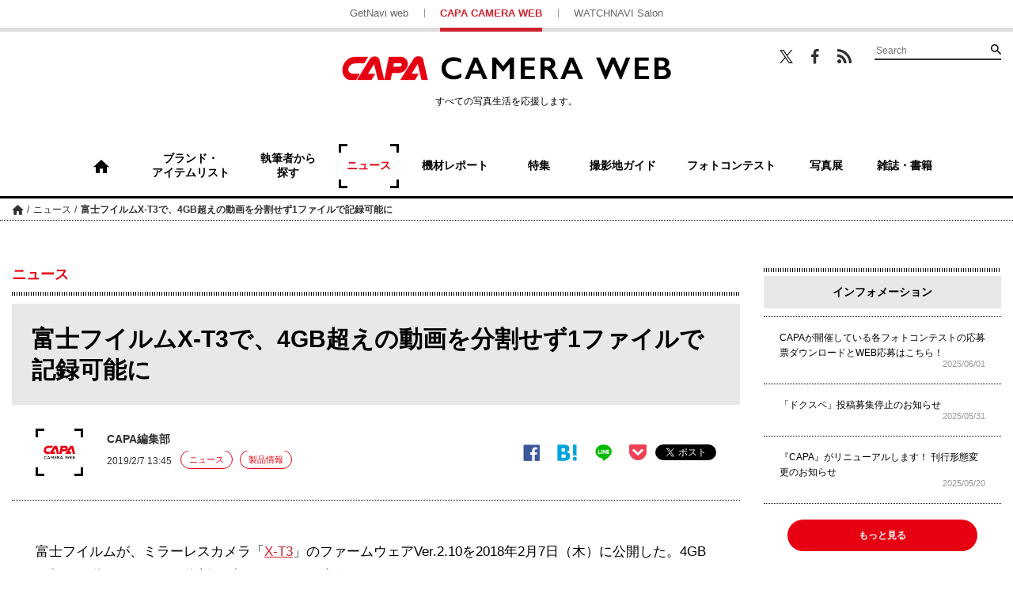

--- FILE ---
content_type: text/css
request_url: https://getnavi.jp/capa/wps/wp-content/themes/capacamera2018/style.css?ver=0.2.15
body_size: 32853
content:
@charset "UTF-8";
/*!
Theme Name: capa
Theme URI: https://capa.getnavi.jp/
Author: capa
Author URI: https://capa.getnavi.jp/
Description: capa original theme
Version: 0.2.15
*/
/* Slider */
.slick-slider {
  position: relative;
  display: block;
  box-sizing: border-box;
  -webkit-touch-callout: none;
  -webkit-user-select: none;
  -khtml-user-select: none;
  -moz-user-select: none;
  -ms-user-select: none;
  user-select: none;
  -ms-touch-action: pan-y;
  touch-action: pan-y;
  -webkit-tap-highlight-color: transparent;
}

.slick-list {
  position: relative;
  overflow: hidden;
  display: block;
  margin: 0;
  padding: 0;
}
.slick-list:focus {
  outline: none;
}
.slick-list.dragging {
  cursor: pointer;
  cursor: hand;
}

.slick-slider .slick-track,
.slick-slider .slick-list {
  -webkit-transform: translate3d(0, 0, 0);
  -moz-transform: translate3d(0, 0, 0);
  -ms-transform: translate3d(0, 0, 0);
  -o-transform: translate3d(0, 0, 0);
  transform: translate3d(0, 0, 0);
}

.slick-track {
  position: relative;
  left: 0;
  top: 0;
  display: block;
  margin-left: auto;
  margin-right: auto;
}
.slick-track:before, .slick-track:after {
  content: "";
  display: table;
}
.slick-track:after {
  clear: both;
}
.slick-loading .slick-track {
  visibility: hidden;
}

.slick-slide {
  float: left;
  height: 100%;
  min-height: 1px;
  display: none;
}
[dir="rtl"] .slick-slide {
  float: right;
}
.slick-slide img {
  display: block;
}
.slick-slide.slick-loading img {
  display: none;
}
.slick-slide.dragging img {
  pointer-events: none;
}
.slick-initialized .slick-slide {
  display: block;
}
.slick-loading .slick-slide {
  visibility: hidden;
}
.slick-vertical .slick-slide {
  display: block;
  height: auto;
  border: 1px solid transparent;
}

.slick-arrow.slick-hidden {
  display: none;
}

/* Slider */
.slick-loading .slick-list {
  background: #fff url('images/ajax-loader.gif?1668583177') center center no-repeat;
}

/* Arrows */
.slick-prev,
.slick-next {
  position: absolute;
  display: block;
  height: 20px;
  width: 20px;
  line-height: 0px;
  font-size: 0px;
  cursor: pointer;
  background: transparent;
  color: transparent;
  top: 50%;
  -webkit-transform: translate(0, -50%);
  -ms-transform: translate(0, -50%);
  transform: translate(0, -50%);
  padding: 0;
  border: none;
  outline: none;
}
.slick-prev:hover, .slick-prev:focus,
.slick-next:hover,
.slick-next:focus {
  outline: none;
  background: transparent;
  color: transparent;
}
.slick-prev:hover:before, .slick-prev:focus:before,
.slick-next:hover:before,
.slick-next:focus:before {
  opacity: 1;
}
.slick-prev.slick-disabled:before,
.slick-next.slick-disabled:before {
  opacity: 0.25;
}
.slick-prev:before,
.slick-next:before {
  font-size: 20px;
  line-height: 1;
  color: white;
  opacity: 0.75;
  -webkit-font-smoothing: antialiased;
  -moz-osx-font-smoothing: grayscale;
}

.slick-prev {
  left: -25px;
}
[dir="rtl"] .slick-prev {
  left: auto;
  right: -25px;
}
.slick-prev:before {
  content: "←";
}
[dir="rtl"] .slick-prev:before {
  content: "→";
}

.slick-next {
  right: -25px;
}
[dir="rtl"] .slick-next {
  left: -25px;
  right: auto;
}
.slick-next:before {
  content: "→";
}
[dir="rtl"] .slick-next:before {
  content: "←";
}

/* Dots */
.slick-dotted.slick-slider {
  margin-bottom: 30px;
}

.slick-dots {
  position: absolute;
  bottom: -35px;
  list-style: none;
  display: block;
  text-align: center;
  padding: 0;
  margin: 0;
  width: 100%;
}
.slick-dots li {
  position: relative;
  display: inline-block;
  height: 20px;
  width: 20px;
  margin: 0;
  margin-right: 8px;
  padding: 0;
  cursor: pointer;
}
.slick-dots li:last-child {
  margin-right: 0;
}
.slick-dots li button {
  border: 0;
  background: transparent;
  display: block;
  height: 20px;
  width: 20px;
  outline: none;
  padding: 5px;
  cursor: pointer;
  text-indent: -9999px;
}
.slick-dots li button:hover, .slick-dots li button:focus {
  outline: none;
}
.slick-dots li button:hover:before, .slick-dots li button:focus:before {
  opacity: 1;
}
.slick-dots li button:before {
  position: absolute;
  top: 5px;
  left: 5px;
  content: '';
  width: 13px;
  height: 13px;
  border-radius: 7px;
  background: #000;
}
.slick-dots li.slick-active button:before {
  background: #ce232e;
}

@media (max-width: 768px) {
  .slick-dots {
    bottom: -40px;
  }
}
* {
  -webkit-box-sizing: border-box;
  -moz-box-sizing: border-box;
  box-sizing: border-box;
}

.screen-reader-text {
  display: none;
}

a {
  text-decoration: none;
  color: inherit;
  -webkit-tap-highlight-color: transparent;
}
a:hover {
  opacity: 0.7;
}

body {
  margin: 0;
  padding: 0;
  font-family: "Hiragino Kaku Gothic ProN","メイリオ", sans-serif;
}
body.fixed {
  position: fixed;
  width: 100%;
  height: 100%;
}

img {
  max-width: 100%;
  width: auto;
  height: auto;
}

a img {
  border: none;
}

iframe {
  max-width: 100%;
}

figure {
  max-width: 100%;
  margin: 1em 0;
}

main {
  display: block;
}

.split2:after {
  content: '';
  display: block;
  clear: both;
}
.split2 > div {
  float: left;
  width: 50%;
  text-align: center;
}

.info-title {
  background: #ce232e !important;
}

p.request a {
  color: #e60012;
  text-decoration: underline;
}
@media (max-width: 768px) {
  p.request {
    font-size: 14px;
  }
}

@media (min-width: 769px) {
  .for-sp {
    display: none;
  }

  .site-main > h1:first-child {
    font-size: 28px;
    line-height: 1.3;
    background: #e8e8e8;
    margin: 0 0 45px;
    padding: 25px 30px;
    color: #000;
  }

  .has-image {
    position: relative;
    padding: 0 0 0 320px;
    min-height: 180px;
    border-bottom: 1px solid transparent;
  }
  .has-image .image {
    position: absolute;
    width: 298px;
    border-right: 1px solid #303030;
    left: 0;
    top: 0;
  }
  .has-image .image img {
    max-width: 270px;
    display: block;
    margin: 0;
  }

  ul.links {
    margin: 1em 0;
    padding: 0;
    list-style: none;
  }
  ul.links li {
    position: relative;
    padding: 0 0 0 14px;
  }
  ul.links li:before {
    -moz-transform: rotate(45deg);
    -ms-transform: rotate(45deg);
    -webkit-transform: rotate(45deg);
    transform: rotate(45deg);
    content: '';
    width: 5px;
    height: 5px;
    border-top: 2px solid #ce232e;
    border-right: 2px solid #ce232e;
    display: inline-block;
    position: absolute;
    top: 6px;
    left: 0;
  }
  ul.links li a {
    color: #ce232e;
    text-decoration: underline;
  }
  ul.links li a[target="_blank"] {
    padding-right: 10px;
    background: url('images/icon-ce232e-blank.svg?1668583177') no-repeat 100% 50%;
    background-size: 7px 7px;
  }
}
@media (max-width: 768px) {
  .for-pc {
    display: none;
  }

  .site-main > h1:first-child {
    margin: 0 0 15px;
    padding: 15px 20px;
    font-size: 16px;
    line-height: 1.2;
    background: #e8e8e8;
    color: #000;
  }

  .has-image .image img {
    display: block;
    margin: 0 auto 10px;
  }

  ul.links {
    margin: 1em 0;
    padding: 0;
    list-style: none;
  }
  ul.links li {
    position: relative;
    padding: 0 0 0 14px;
  }
  ul.links li:before {
    -moz-transform: rotate(45deg);
    -ms-transform: rotate(45deg);
    -webkit-transform: rotate(45deg);
    transform: rotate(45deg);
    content: '';
    width: 5px;
    height: 5px;
    border-top: 2px solid #ce232e;
    border-right: 2px solid #ce232e;
    display: inline-block;
    position: absolute;
    top: 6px;
    left: 0;
  }
  ul.links li a {
    color: #ce232e;
    text-decoration: underline;
  }
  ul.links li a[target="_blank"] {
    padding-right: 11px;
    background: url('images/icon-ce232e-blank.svg?1668583177') no-repeat 100% 0%;
    background-size: 8px 8px;
  }
}
@media (min-width: 992px) {
  .for-desktop {
    display: block;
  }
}
@media (max-width: 991px) {
  .for-desktop {
    display: none;
  }
}
.article-video {
  position: relative;
  padding: 0 0 56.25%;
  height: 0;
}
.article-video iframe {
  position: absolute;
  left: 0;
  top: 0;
  width: 100%;
  height: 100%;
}

figure.aligncenter {
  margin-left: auto;
  margin-right: auto;
}

table {
  line-height: 1.3;
}
table tr th {
  background: #eee;
  border-top: 1px solid #666;
  vertical-align: top;
}
table tr th[scope="row"] {
  text-align: left;
}
table tr td {
  border-top: 1px solid #666;
  color: #666;
  vertical-align: top;
}
table table {
  border: none;
}
table table tr th {
  background: #ededed !important;
  border: 1px solid #dddddd !important;
  font-weight: bold;
  text-align: left;
}
table table tr td {
  border: 1px solid #dddddd !important;
}
table table tr td.label {
  background: #fafafa;
}

.entry-content table {
  border-collapse: collapse;
  border: none;
}
.entry-content table th, .entry-content table td {
  border: 1px solid #666;
}

@media (min-width: 769px) {
  table {
    border-top: 4px solid #666;
    border-bottom: 5px solid #666;
  }
  table tr th {
    padding: 6px 10px;
  }
  table tr th[scope="row"] {
    width: 230px;
  }
  table tr td {
    padding: 6px 10px;
  }
  table table {
    font-size: 14px;
  }
  table table tr th {
    padding: 6px 10px;
  }
  table table tr td {
    padding: 6px 10px;
  }
}
@media (max-width: 768px) {
  table {
    border-top: 2px solid #666;
    border-bottom: 3px solid #666;
  }
  table tr th {
    padding: 15px;
  }
  table tr th[scope="row"] {
    width: 115px;
  }
  table tr td {
    padding: 15px;
  }
  table table {
    font-size: 12px;
  }
  table table th {
    padding: 6px;
  }
  table table td {
    padding: 6px;
  }
}
@media (min-width: 769px) {
  .site-footer .book .box > div .img img {
    -moz-transform: none;
    -ms-transform: none;
    -webkit-transform: none;
    transform: none;
    position: static;
    max-height: 160px;
  }
  .site-footer .book .box:first-child > div .img img {
    max-height: 240px;
  }
}
@media (min-width: 1300px) {
  .site-footer .book {
    margin: 0 auto;
    padding: 50px 0;
    background: #e8e8e8;
  }
  .site-footer .book .inner {
    max-width: 1300px;
    margin: 0 auto;
    overflow: hidden;
  }
  .site-footer .book .box {
    width: 21.66%;
    border-top: 1px dotted #000;
  }
  .site-footer .book .box:nth-child(3n+1) {
    border-left: none;
  }
  .site-footer .book .box > div .img {
    margin-bottom: 15px;
  }
  .site-footer .book .box > div .title {
    font-size: 14px;
    margin-bottom: 5px;
    color: #303030;
  }
  .site-footer .book .box > div .date {
    font-size: 11px;
    color: #999;
  }
  .site-footer .book .box:first-child {
    width: 35%;
    border-left: 1px dotted #000;
  }
  .site-footer .book .box:first-child > div {
    display: flex;
  }
  .site-footer .book .box:first-child .img {
    margin-right: 18px;
  }
  .site-footer .book .box:first-child .desc {
    float: left;
    width: 60%;
    padding-top: 5px;
  }
  .site-footer .book .box:first-child .desc .title .date {
    margin-bottom: 5px;
  }
  .site-footer .book .box:nth-child(3n) {
    border-right: 1px dotted #000;
  }
  .site-footer .wrap {
    border-top: 3px solid #000;
    border-bottom: 3px solid #000;
  }
  .site-footer .wrap .inner {
    max-width: 1300px;
    padding: 40px 0 40px 260px;
    margin: 0 auto;
    position: relative;
  }
  .site-footer .wrap .inner:after {
    content: '';
    display: block;
    clear: both;
  }
  .site-footer .wrap .inner .site-info {
    position: absolute;
    top: 35px;
    left: 0;
  }
  .site-footer .wrap .inner .site-info .logo a {
    background: url('images/logo-footer.png') no-repeat 50% 50%;
    width: 134px;
    height: 58px;
    text-indent: -9999px;
    display: block;
  }
  .site-footer .wrap .inner .site-info p {
    font-size: 12px;
    margin: 20px 0;
  }
  .site-footer .wrap .inner .site-info ul.sns {
    list-style: none;
    padding: 0;
    margin: 0;
  }
  .site-footer .wrap .inner .site-info ul.sns:after {
    content: '';
    display: block;
    clear: both;
  }
  .site-footer .wrap .inner .site-info ul.sns li {
    float: left;
    margin: 8px 23px 0 0;
  }
  .site-footer .wrap .inner .site-info ul.sns li a {
    display: block;
  }
  .site-footer .wrap .inner .site-info ul.sns li.twitter a {
    background: url('images/icon-header-twitter.svg') no-repeat 50% 50%;
    width: 17px;
    height: 18px;
    text-indent: -9999px;
    background-size: cover;
  }
  .site-footer .wrap .inner .site-info ul.sns li.facebook a {
    background: url('images/icon-header-facebook.svg') no-repeat 50% 50%;
    width: 10px;
    height: 19px;
    text-indent: -9999px;
  }
  .site-footer .wrap .inner .site-info ul.sns li.feed a {
    background: url('images/icon-header-feed.svg') no-repeat 50% 50%;
    width: 18px;
    height: 18px;
    text-indent: -9999px;
  }
  .site-footer .wrap .inner .site-info div.mail {
    margin: 30px 0 0;
  }
  .site-footer .wrap .inner .site-info div.mail a {
    color: #fff;
    font-size: 12px;
    background: #979797;
    display: block;
    width: 240px;
    line-height: 40px;
    padding: 0 0 0 60px;
    position: relative;
  }
  .site-footer .wrap .inner .site-info div.mail a:before {
    content: '';
    display: block;
    background: url('images/icon-fff-mail.svg') no-repeat 0 50%;
    width: 30px;
    height: 20px;
    position: absolute;
    top: 10px;
    left: 11px;
    border-right: 1px solid #fff;
  }
  .site-footer .wrap .inner .navigation {
    width: 1040px;
    /*margin: 0 auto;*/
    font-size: 13px;
    color: #303030;
  }
  .site-footer .wrap .inner .navigation:after {
    content: '';
    display: block;
    clear: both;
  }
  .site-footer .wrap .inner .navigation a {
    color: inherit;
  }
  .site-footer .wrap .inner .navigation ul {
    list-style: none;
    margin: 0 0 15px;
    padding: 0;
    float: left;
    width: 200px;
    margin-right: 10px;
    box-sizing: border-box;
  }
  .site-footer .wrap .inner .navigation ul:first-child li {
    margin: 0 0 5px;
    padding-bottom: 5px;
    border-bottom: 1px dotted #000;
  }
  .site-footer .wrap .inner .navigation ul:first-child li a {
    position: relative;
    font-weight: bold;
    width: 100%;
    padding: 6px 11px;
    box-sizing: border-box;
    display: block;
    background: #e8e8e8;
  }
  .site-footer .wrap .inner .navigation ul:first-child li a:after {
    content: "";
    position: absolute;
    top: 50%;
    transform: translate(0%, -50%);
    right: 2px;
  }
  .site-footer .wrap .inner .navigation ul:first-child li.home a:after {
    background: url('images/icon-nav-home.png') no-repeat 50% 50%;
    width: 28px;
    height: 24px;
    text-indent: -9999px;
    background-size: 60%;
  }
  .site-footer .wrap .inner .navigation ul:first-child li.list a:after {
    background: url('images/icon-nav-list.png') no-repeat 50% 50%;
    width: 25px;
    height: 20px;
    text-indent: -9999px;
    background-size: 60%;
  }
  .site-footer .wrap .inner .navigation ul:first-child li.guide a:after {
    background: url('images/icon-nav-guide.png') no-repeat 50% 50%;
    width: 28px;
    height: 27px;
    text-indent: -9999px;
    background-size: 60%;
  }
  .site-footer .wrap .inner .navigation ul:first-child li.arv a:after {
    background: url('images/icon-nav-arv.png') no-repeat 50% 50%;
    width: 21px;
    height: 23px;
    text-indent: -9999px;
    background-size: 60%;
  }
  .site-footer .wrap .inner .navigation ul:first-child li.writer a:after {
    background: url('images/icon-nav-writer.png') no-repeat 50% 50%;
    width: 26px;
    height: 27px;
    text-indent: -9999px;
    background-size: 60%;
  }
  .site-footer .wrap .inner .navigation ul:first-child li.ranking a:after {
    background: url('images/icon-nav-ranking.png') no-repeat 50% 50%;
    width: 24px;
    height: 25px;
    text-indent: -9999px;
    background-size: 60%;
  }
  .site-footer .wrap .inner .navigation ul:nth-child(5n) {
    margin-right: 0;
  }
  .site-footer .wrap .inner .navigation ul:nth-child(6) {
    margin-left: 210px;
  }
  .site-footer .wrap .inner .navigation ul li dl {
    margin: 0;
  }
  .site-footer .wrap .inner .navigation ul li dt {
    margin: 0 0 20px;
    padding-bottom: 5px;
    border-bottom: 1px dotted #000;
  }
  .site-footer .wrap .inner .navigation ul li dt a {
    position: relative;
    font-weight: bold;
    width: 100%;
    padding: 6px 11px;
    box-sizing: border-box;
    display: block;
    background: #e8e8e8;
  }
  .site-footer .wrap .inner .navigation ul li dd {
    margin: 0 0 5px 10px;
  }
  .site-footer .wrap .inner .navigation ul li dd a {
    display: inline-block;
    position: relative;
    padding: 0 16px;
    font-size: 12px;
  }
  .site-footer .wrap .inner .navigation ul li dd a:before {
    content: "";
    position: absolute;
    top: 50%;
    left: -4px;
    transform: translate(0%, -50%);
    background: url('images/icon-arw.png') no-repeat 50% 50%;
    width: 21px;
    height: 20px;
    text-indent: -9999px;
    background-size: 70%;
  }
  .site-footer .wrap .inner .navigation .menu-categories {
    float: left;
    width: 75%;
  }
  .site-footer .wrap .inner .navigation .menu-categories ul {
    column-count: 3;
  }
  .site-footer .wrap .inner .pagetop {
    position: absolute;
    right: 0;
    bottom: 40px;
    margin: 0;
  }
  .site-footer .wrap .inner .pagetop a {
    background: url('images/icon-pagetop.png') no-repeat 50% 50%;
    background-size: 50px 50px;
    display: block;
    width: 50px;
    height: 50px;
    text-indent: -9999px;
  }
  .site-footer .footer-link-wrap {
    max-width: 1330px;
    padding: 20px 15px;
    margin: 0 auto;
  }
  .site-footer .footer-link-wrap .footer-links {
    float: left;
    list-style: none;
    margin: 0;
    padding: 0;
  }
  .site-footer .footer-link-wrap .footer-links li {
    float: left;
    font-size: 11px;
    position: relative;
    margin: 0 25px 0 0;
  }
  .site-footer .footer-link-wrap .footer-links li:before {
    content: '/';
    font-size: 12px;
    color: #c3c3c3;
    display: block;
    position: absolute;
    left: -15px;
    top: -1px;
  }
  .site-footer .footer-link-wrap .footer-links li:first-child:before {
    display: none;
  }
  .site-footer .footer-link-wrap .footer-links li a {
    color: #303030;
  }
  .site-footer .footer-link-wrap .copyright {
    font-size: 11px;
    text-align: right;
  }
  .site-footer .site-links {
    font-size: 13px;
    border-top: 5px solid #dddddd;
    text-align: center;
    padding: 10px 0;
    line-height: 1;
  }
  .site-footer .site-links ul {
    display: inline-block;
    list-style: none;
    padding: 0;
    margin: 0;
  }
  .site-footer .site-links ul li {
    float: left;
    position: relative;
  }
  .site-footer .site-links ul li:before {
    content: '';
    display: block;
    background: #979797;
    left: 0;
    top: 1px;
    bottom: 1px;
    width: 1px;
    position: absolute;
  }
  .site-footer .site-links ul li:first-child:before {
    display: none;
  }
  .site-footer .site-links ul li a {
    color: #666;
    display: block;
    padding: 0 20px;
  }
  .site-footer .site-links ul li.current:after {
    content: '';
    display: block;
    background: #ce232e;
    left: 20px;
    right: 20px;
    top: -15px;
    height: 5px;
    position: absolute;
  }
  .site-footer .site-links ul li.current a {
    color: #ce232e;
    font-weight: bold;
  }
}
@media (min-width: 769px) and (max-width: 1299px) {
  .site-footer .book {
    /*max-width: $max-content-width + $grid-gutter-width / 2;*/
    margin: 0 auto;
    padding: 50px 0;
    background: #e8e8e8;
  }
  .site-footer .book .inner {
    max-width: 1300px;
    margin: 0 auto;
    overflow: hidden;
  }
  .site-footer .book .box {
    float: left;
    width: 21.66%;
    border-top: 1px dotted #000;
    box-sizing: border-box;
  }
  .site-footer .book .box > div .img {
    margin-bottom: 15px;
  }
  .site-footer .book .box > div .title {
    font-size: 14px;
    margin-bottom: 5px;
    color: #303030;
    margin-bottom: 5px;
  }
  .site-footer .book .box > div .date {
    font-size: 11px;
    color: #999;
  }
  .site-footer .book .box:first-child {
    width: 35%;
    border-left: 1px dotted #000;
  }
  .site-footer .book .box:first-child > div {
    display: flex;
  }
  .site-footer .book .box:first-child .img {
    margin-right: 18px;
  }
  .site-footer .book .box:first-child .desc {
    float: left;
    width: 60%;
    padding-top: 5px;
  }
  .site-footer .book .box:first-child .desc .title .date {
    margin-bottom: 5px;
  }
  .site-footer .book .box:nth-child(3n+1) {
    border-left: none;
  }
  .site-footer .wrap {
    border-top: 3px solid #000;
    border-bottom: 3px solid #000;
  }
  .site-footer .wrap .inner {
    max-width: 1300px;
    padding: 35px 0 35px 260px;
    margin: 0 auto;
    position: relative;
  }
  .site-footer .wrap .inner:after {
    content: '';
    display: block;
    clear: both;
  }
  .site-footer .wrap .inner .site-info {
    position: absolute;
    top: 35px;
    left: 15px;
  }
  .site-footer .wrap .inner .site-info .logo a {
    background: url('images/logo-footer.png') no-repeat 50% 50%;
    width: 134px;
    height: 58px;
    text-indent: -9999px;
    display: block;
  }
  .site-footer .wrap .inner .site-info p {
    font-size: 12px;
    margin: 7px 0 20px;
  }
  .site-footer .wrap .inner .site-info ul.sns {
    list-style: none;
    padding: 0;
    margin: 0;
  }
  .site-footer .wrap .inner .site-info ul.sns:after {
    content: '';
    display: block;
    clear: both;
  }
  .site-footer .wrap .inner .site-info ul.sns li {
    float: left;
    margin: 8px 23px 0 0;
  }
  .site-footer .wrap .inner .site-info ul.sns li a {
    display: block;
  }
  .site-footer .wrap .inner .site-info ul.sns li.twitter a {
    background: url('images/icon-header-twitter.svg') no-repeat 50% 50%;
    width: 17px;
    height: 18px;
    text-indent: -9999px;
    background-size: cover;
  }
  .site-footer .wrap .inner .site-info ul.sns li.facebook a {
    background: url('images/icon-header-facebook.svg') no-repeat 50% 50%;
    width: 10px;
    height: 19px;
    text-indent: -9999px;
  }
  .site-footer .wrap .inner .site-info ul.sns li.feed a {
    background: url('images/icon-header-feed.svg') no-repeat 50% 50%;
    width: 18px;
    height: 18px;
    text-indent: -9999px;
  }
  .site-footer .wrap .inner .site-info div.mail {
    margin: 30px 0 0;
  }
  .site-footer .wrap .inner .site-info div.mail a {
    color: #fff;
    font-size: 12px;
    background: #979797;
    display: block;
    width: 240px;
    line-height: 40px;
    padding: 0 0 0 60px;
    position: relative;
  }
  .site-footer .wrap .inner .site-info div.mail a:before {
    content: '';
    display: block;
    background: url('images/icon-fff-mail.svg') no-repeat 0 50%;
    width: 30px;
    height: 20px;
    position: absolute;
    top: 10px;
    left: 11px;
    border-right: 1px solid #fff;
  }
  .site-footer .wrap .inner .navigation {
    max-width: 1040px;
    margin: 0 auto;
    font-size: 13px;
    color: #303030;
  }
  .site-footer .wrap .inner .navigation:after {
    content: '';
    display: block;
    clear: both;
  }
  .site-footer .wrap .inner .navigation a {
    color: inherit;
  }
  .site-footer .wrap .inner .navigation ul {
    list-style: none;
    margin: 0 2% 15px 0;
    padding: 0;
    float: left;
    width: 31.33%;
    box-sizing: border-box;
  }
  .site-footer .wrap .inner .navigation ul:first-child li {
    margin: 0 0 5px;
    padding-bottom: 5px;
    border-bottom: 1px dotted #000;
  }
  .site-footer .wrap .inner .navigation ul:first-child li a {
    position: relative;
    font-weight: bold;
    width: 100%;
    padding: 5px;
    box-sizing: border-box;
    display: block;
    background: #e8e8e8;
    font-size: 12px;
  }
  .site-footer .wrap .inner .navigation ul:first-child li a:after {
    content: "";
    position: absolute;
    top: 50%;
    transform: translate(0%, -50%);
    right: 1px;
  }
  .site-footer .wrap .inner .navigation ul:first-child li.home a:after {
    background: url('images/icon-nav-home.png') no-repeat 50% 50%;
    width: 28px;
    height: 24px;
    text-indent: -9999px;
    background-size: 50%;
  }
  .site-footer .wrap .inner .navigation ul:first-child li.list a:after {
    background: url('images/icon-nav-list.png') no-repeat 50% 50%;
    width: 25px;
    height: 20px;
    text-indent: -9999px;
    background-size: 50%;
  }
  .site-footer .wrap .inner .navigation ul:first-child li.guide a:after {
    background: url('images/icon-nav-guide.png') no-repeat 50% 50%;
    width: 28px;
    height: 27px;
    text-indent: -9999px;
    background-size: 50%;
  }
  .site-footer .wrap .inner .navigation ul:first-child li.arv a:after {
    background: url('images/icon-nav-arv.png') no-repeat 50% 50%;
    width: 21px;
    height: 23px;
    text-indent: -9999px;
    background-size: 50%;
  }
  .site-footer .wrap .inner .navigation ul:first-child li.writer a:after {
    background: url('images/icon-nav-writer.png') no-repeat 50% 50%;
    width: 26px;
    height: 27px;
    text-indent: -9999px;
    background-size: 50%;
  }
  .site-footer .wrap .inner .navigation ul:first-child li.ranking a:after {
    background: url('images/icon-nav-ranking.png') no-repeat 50% 50%;
    width: 24px;
    height: 25px;
    text-indent: -9999px;
    background-size: 50%;
  }
  .site-footer .wrap .inner .navigation ul:nth-child(5n) {
    margin-right: 2%;
  }
  .site-footer .wrap .inner .navigation ul:nth-child(3n) {
    margin-right: 0;
  }
  .site-footer .wrap .inner .navigation ul li dl {
    margin: 0;
  }
  .site-footer .wrap .inner .navigation ul li dt {
    margin: 0 0 15px;
    padding-bottom: 5px;
    border-bottom: 1px dotted #000;
  }
  .site-footer .wrap .inner .navigation ul li dt a {
    position: relative;
    font-weight: bold;
    width: 100%;
    padding: 5px;
    box-sizing: border-box;
    display: block;
    background: #e8e8e8;
    font-size: 12px;
  }
  .site-footer .wrap .inner .navigation ul li dd {
    margin: 0 0 5px 10px;
  }
  .site-footer .wrap .inner .navigation ul li dd a {
    display: inline-block;
    position: relative;
    padding: 0 0 0 16px;
    font-size: 12px;
  }
  .site-footer .wrap .inner .navigation ul li dd a:before {
    content: "";
    position: absolute;
    top: 50%;
    left: -4px;
    transform: translate(0%, -50%);
    background: url('images/icon-arw.png') no-repeat 50% 50%;
    width: 21px;
    height: 20px;
    text-indent: -9999px;
    background-size: 60%;
  }
  .site-footer .wrap .inner .navigation .menu-categories {
    float: left;
    width: 75%;
  }
  .site-footer .wrap .inner .navigation .menu-categories ul {
    column-count: 3;
  }
  .site-footer .wrap .inner .pagetop {
    position: absolute;
    right: 0;
    bottom: 40px;
    margin: 0;
  }
  .site-footer .wrap .inner .pagetop a {
    background: url('images/icon-pagetop.png') no-repeat 50% 50%;
    background-size: 50px 50px;
    display: block;
    width: 50px;
    height: 50px;
    text-indent: -9999px;
  }
  .site-footer .footer-link-wrap {
    max-width: 1330px;
    padding: 15px 15px;
    margin: 0 auto;
  }
  .site-footer .footer-link-wrap .footer-links {
    float: left;
    list-style: none;
    margin: 0;
    padding: 0;
  }
  .site-footer .footer-link-wrap .footer-links li {
    float: left;
    font-size: 11px;
    position: relative;
    margin: 0 25px 0 0;
  }
  .site-footer .footer-link-wrap .footer-links li:before {
    content: '/';
    font-size: 12px;
    color: #c3c3c3;
    display: block;
    position: absolute;
    left: -15px;
    top: -1px;
  }
  .site-footer .footer-link-wrap .footer-links li:first-child:before {
    display: none;
  }
  .site-footer .footer-link-wrap .footer-links li a {
    color: #303030;
  }
  .site-footer .footer-link-wrap .copyright {
    font-size: 11px;
    text-align: right;
  }
  .site-footer .site-links {
    font-size: 13px;
    border-top: 5px solid #dddddd;
    text-align: center;
    padding: 10px 0;
    line-height: 1;
  }
  .site-footer .site-links ul {
    display: inline-block;
    list-style: none;
    padding: 0;
    margin: 0;
  }
  .site-footer .site-links ul li {
    float: left;
    position: relative;
  }
  .site-footer .site-links ul li:before {
    content: '';
    display: block;
    background: #979797;
    left: 0;
    top: 1px;
    bottom: 1px;
    width: 1px;
    position: absolute;
  }
  .site-footer .site-links ul li:first-child:before {
    display: none;
  }
  .site-footer .site-links ul li a {
    color: #666;
    display: block;
    padding: 0 20px;
  }
  .site-footer .site-links ul li.current:after {
    content: '';
    display: block;
    background: #ce232e;
    left: 20px;
    right: 20px;
    top: -15px;
    height: 5px;
    position: absolute;
  }
  .site-footer .site-links ul li.current a {
    color: #ce232e;
    font-weight: bold;
  }
}
@media (max-width: 768px) {
  .site-footer .book {
    width: 100%;
    padding: 30px 0;
    background: #F7F7F7;
    border-bottom: 2px solid #000;
  }
  .site-footer .book .inner {
    max-width: 92%;
    margin: 0 auto;
  }
  .site-footer .book .box {
    float: none;
    width: 100%;
    border-top: none;
    border-right: 1px dotted #000;
    border-left: 1px dotted #000;
    border-bottom: 1px dotted #000;
    background: #fff;
  }
  .site-footer .book .box > div {
    border: none;
    padding: 20px;
  }
  .site-footer .book .box > div:after {
    content: '';
    display: block;
    clear: both;
  }
  .site-footer .book .box > div:before {
    display: none;
  }
  .site-footer .book .box > div .img {
    float: left;
    margin-bottom: 0;
    margin-right: 5%;
    width: 35%;
  }
  .site-footer .book .box > div .img img {
    -moz-transform: none;
    -ms-transform: none;
    -webkit-transform: none;
    transform: none;
    position: static;
    margin: 0;
    max-height: none;
    width: 100%;
  }
  .site-footer .book .box > div .desc {
    float: left;
    width: 60%;
  }
  .site-footer .book .box > div .title {
    font-size: 12px;
    margin-bottom: 5px;
    color: #303030;
    margin-bottom: 5px;
  }
  .site-footer .book .box > div .date {
    font-size: 11px;
    color: #999;
  }
  .site-footer .book .box:first-child {
    width: 100%;
    border-top: 1px dotted #000;
  }
  .site-footer .book .box:first-child > div {
    overflow: hidden;
  }
  .site-footer .book .box:first-child .img {
    margin-right: 5%;
    width: 35%;
  }
  .site-footer .book .box:first-child .desc {
    width: 60%;
    padding-top: 5px;
  }
  .site-footer .book .box:first-child .desc .title .date {
    margin-bottom: 5px;
  }
  .site-footer .book .box:first-child .desc p {
    display: block;
    font-size: 10px;
  }
  .site-footer .wrap .inner .sp-menu {
    background: #fff;
  }
  .site-footer .wrap .inner .sp-menu ul {
    list-style: none;
    padding: 0;
    margin: 0;
    /* &.sns {
       @include clearfix;
       padding: 28px 0;
       width: 210px;
       margin: 0 auto;
       li {
         float: left;
         margin: 0 0 0 60px;
         &:first-child {
           margin: 0;
         }
         a {
           display: block;
         }
         &.twitter {
           a {
             background: image-url("icon-header-twitter.svg", false, false) no-repeat 50% 50%;
             background-size: contain;
             width: 26px;
             height: 26px;
             text-indent: -9999px;
           }
         }
         &.facebook {
           a {
             background: image-url("icon-header-facebook.svg", false, false) no-repeat 50% 50%;
             background-size: contain;
             width: 26px;
             height: 26px;
             text-indent: -9999px;
           }
         }
         &.feed {
           a {
             background: image-url("icon-header-feed.svg", false, false) no-repeat 50% 50%;
             background-size: contain;
             width: 26px;
             height: 26px;
             text-indent: -9999px;
           }
         }
       }
     }*/
  }
  .site-footer .wrap .inner .sp-menu ul li a {
    color: inherit;
    position: relative;
  }
  .site-footer .wrap .inner .sp-menu ul.pickup {
    font-size: 13px;
    color: #000;
  }
  .site-footer .wrap .inner .sp-menu ul.pickup li p {
    margin: 0;
    padding: 2px 0;
    border-bottom: 1px dotted #000;
  }
  .site-footer .wrap .inner .sp-menu ul.pickup li a, .site-footer .wrap .inner .sp-menu ul.pickup li span {
    display: block;
    padding: 10px 15px;
  }
  .site-footer .wrap .inner .sp-menu ul.pickup li a {
    position: relative;
    background: #F7F7F7;
    font-weight: bold;
    padding: 10px 15px;
  }
  .site-footer .wrap .inner .sp-menu ul.pickup li a:after {
    content: "";
    position: absolute;
    top: 50%;
    right: 10px;
    transform: translate(0, -50%);
  }
  .site-footer .wrap .inner .sp-menu ul.pickup li.home a:after {
    background: url('images/icon-nav-home.png') no-repeat 50% 50%;
    width: 28px;
    height: 24px;
    text-indent: -9999px;
    background-size: 70%;
  }
  .site-footer .wrap .inner .sp-menu ul.pickup li.list a:after {
    background: url('images/icon-nav-list.png') no-repeat 50% 50%;
    width: 25px;
    height: 20px;
    text-indent: -9999px;
    background-size: 70%;
  }
  .site-footer .wrap .inner .sp-menu ul.pickup li.guide a:after {
    background: url('images/icon-nav-guide.png') no-repeat 50% 50%;
    width: 28px;
    height: 27px;
    text-indent: -9999px;
    background-size: 70%;
  }
  .site-footer .wrap .inner .sp-menu ul.pickup li.arv a:after {
    background: url('images/icon-nav-arv.png') no-repeat 50% 50%;
    width: 21px;
    height: 23px;
    text-indent: -9999px;
    background-size: 70%;
  }
  .site-footer .wrap .inner .sp-menu ul.pickup li.writer a:after {
    background: url('images/icon-nav-writer.png') no-repeat 50% 50%;
    width: 26px;
    height: 27px;
    text-indent: -9999px;
    background-size: 70%;
  }
  .site-footer .wrap .inner .sp-menu ul.pickup li.ranking a:after {
    background: url('images/icon-nav-ranking.png') no-repeat 50% 50%;
    width: 24px;
    height: 25px;
    text-indent: -9999px;
    background-size: 70%;
  }
  .site-footer .wrap .inner .sp-menu ul.pickup-list > li a:after {
    content: '';
    width: 8px;
    height: 8px;
    border-top: 3px solid #000;
    border-right: 3px solid #000;
    display: inline-block;
    position: absolute;
    top: 50%;
    right: 15px;
    transform: translate(0, -50%) rotate(45deg);
  }
  .site-footer .wrap .inner .sp-menu ul.pickup-list > li ul {
    padding: 10px 30px;
  }
  .site-footer .wrap .inner .sp-menu ul.pickup-list > li ul:after {
    content: '';
    display: block;
    clear: both;
  }
  .site-footer .wrap .inner .sp-menu ul.pickup-list > li ul li {
    float: left;
    width: 50%;
    border-bottom: none;
  }
  .site-footer .wrap .inner .sp-menu ul.pickup-list > li ul li a {
    display: inline-block;
    background: transparent;
    padding: 7px 18px 7px;
    font-weight: normal;
    font-size: 12px;
  }
  .site-footer .wrap .inner .sp-menu ul.pickup-list > li ul li a:before {
    content: "";
    position: absolute;
    top: 50%;
    left: -3px;
    transform: translate(0%, -50%);
    background: url('images/icon-arw.png') no-repeat 50% 50%;
    width: 21px;
    height: 20px;
    text-indent: -9999px;
    background-position: 50% 65%;
    background-size: 70%;
  }
  .site-footer .wrap .inner .sp-menu ul.pickup-list > li ul li a:after {
    display: none;
  }
  .site-footer .wrap .inner .sp-menu ul.menu {
    border-top: 1px solid #ccc;
    border-left: 1px solid #ccc;
    font-size: 10px;
    background: #e9e9e9;
  }
  .site-footer .wrap .inner .sp-menu ul.menu li {
    border-right: 1px solid #ccc;
    border-bottom: 1px solid #ccc;
    width: 50%;
  }
  .site-footer .wrap .inner .sp-menu ul.menu li a {
    display: block;
    padding: 10px 15px;
  }
  .site-footer .wrap .inner .sp-menu ul.menu li a:after {
    -moz-transform: rotate(45deg);
    -ms-transform: rotate(45deg);
    -webkit-transform: rotate(45deg);
    transform: rotate(45deg);
    content: '';
    width: 5px;
    height: 5px;
    border-top: 2px solid #666;
    border-right: 2px solid #666;
    display: inline-block;
    position: absolute;
    top: 14px;
    right: 15px;
  }
  .site-footer .wrap .inner .sp-menu .site-links ul {
    margin: 0;
    padding: 0;
    list-style: none;
    border-right: 1px solid #979797;
    border-bottom: 1px solid #979797;
  }
  .site-footer .wrap .inner .sp-menu .site-links ul:after {
    content: '';
    display: block;
    clear: both;
  }
  .site-footer .wrap .inner .sp-menu .site-links ul li {
    float: left;
    width: 50%;
    font-size: 10px;
    border-top: 1px solid #979797;
    border-left: 1px solid #979797;
  }
  .site-footer .wrap .inner .sp-menu .site-links ul li a {
    color: inherit;
    background: #f4f4f4;
    display: block;
    height: 39px;
    line-height: 39px;
    padding: 0 15px;
    position: relative;
  }
  .site-footer .wrap .inner .sp-menu .site-links ul li a:after {
    -moz-transform: rotate(45deg);
    -ms-transform: rotate(45deg);
    -webkit-transform: rotate(45deg);
    transform: rotate(45deg);
    content: '';
    width: 5px;
    height: 5px;
    border-top: 2px solid #666;
    border-right: 2px solid #666;
    display: inline-block;
    position: absolute;
    top: 16px;
    right: 15px;
  }
  .site-footer .wrap .inner .sp-menu .site-links ul li a:hover {
    background: #fff;
    color: #ce232e;
    font-weight: bold;
  }
  .site-footer .wrap .inner .sp-menu .site-links ul li a:hover:before {
    content: '';
    display: block;
    width: 2.5px;
    top: 0;
    left: 0;
    bottom: 0;
    position: absolute;
    background: #ce232e;
  }
  .site-footer .wrap .inner .sp-menu .site-links ul li a:hover:after {
    border-top-color: #ce232e;
    border-right-color: #ce232e;
  }
  .site-footer .wrap .inner .sp-menu .site-links ul li.current a {
    color: #ce232e;
    font-weight: bold;
    background: #fff;
  }
  .site-footer .wrap .inner .sp-menu .site-links ul li.current a:before {
    content: '';
    display: block;
    width: 2.5px;
    top: 0;
    left: 0;
    bottom: 0;
    position: absolute;
    background: #ce232e;
  }
  .site-footer .wrap .inner .sp-menu .site-links ul li.current a:after {
    border-top-color: #ce232e;
    border-right-color: #ce232e;
  }
  .site-footer .wrap .inner .site-info {
    text-align: center;
    padding: 25px 0;
    border-bottom: 2px solid #000;
  }
  .site-footer .wrap .inner .site-info .logo a {
    background: url('images/logo-footer-sp.png') no-repeat 50% 50%;
    background-size: 145.5px 62px;
    width: 145.5px;
    height: 62px;
    text-indent: -9999px;
    display: block;
    margin: 0 auto;
  }
  .site-footer .wrap .inner .site-info p {
    font-size: 10px;
    margin: 7px 0 20px;
  }
  .site-footer .wrap .inner .site-info ul.sns {
    list-style: none;
    padding: 0;
    margin: 0 auto;
    width: 190px;
  }
  .site-footer .wrap .inner .site-info ul.sns:after {
    content: '';
    display: block;
    clear: both;
  }
  .site-footer .wrap .inner .site-info ul.sns li {
    float: left;
    margin: 8px 50px 0 0;
  }
  .site-footer .wrap .inner .site-info ul.sns li:last-child {
    margin: 8px 0 0 0;
  }
  .site-footer .wrap .inner .site-info ul.sns li a {
    display: block;
    width: 30px;
    height: 30px;
    text-indent: -9999px;
  }
  .site-footer .wrap .inner .site-info ul.sns li.twitter a {
    background: url('images/icon-header-twitter.svg') no-repeat 50% 50%;
    background-size: contain;
  }
  .site-footer .wrap .inner .site-info ul.sns li.facebook a {
    background: url('images/icon-header-facebook.svg') no-repeat 50% 50%;
    background-size: contain;
  }
  .site-footer .wrap .inner .site-info ul.sns li.feed a {
    background: url('images/icon-header-feed.svg') no-repeat 50% 50%;
    background-size: contain;
  }
  .site-footer .wrap .inner .site-info div.mail {
    margin: 30px 0 0;
  }
  .site-footer .wrap .inner .site-info div.mail a {
    color: #fff;
    font-size: 12px;
    background: #979797;
    display: block;
    max-width: 315px;
    line-height: 40px;
    padding: 0 0 0 60px;
    margin: 0 auto;
    position: relative;
    text-align: left;
  }
  .site-footer .wrap .inner .site-info div.mail a:before {
    content: '';
    display: block;
    background: url('images/icon-fff-mail.svg') no-repeat 0 50%;
    background-size: 15px 12px;
    width: 28px;
    height: 20px;
    position: absolute;
    top: 10px;
    left: 13px;
    border-right: 1px solid #fff;
  }
  .site-footer .wrap .inner .site-info div.mail a:after {
    -moz-transform: rotate(45deg);
    -ms-transform: rotate(45deg);
    -webkit-transform: rotate(45deg);
    transform: rotate(45deg);
    content: '';
    width: 5px;
    height: 5px;
    border-top: 2px solid #fff;
    border-right: 2px solid #fff;
    display: inline-block;
    position: absolute;
    top: 16px;
    right: 15px;
  }
  .site-footer .wrap .inner .pagetop {
    float: right;
    margin: 0 15px -30px 0;
    padding: 20px 0 0;
  }
  .site-footer .wrap .inner .pagetop a {
    background: url('images/icon-pagetop.png') no-repeat 50% 50%;
    background-size: contain;
    display: block;
    width: 41px;
    height: 41px;
    text-indent: -9999px;
  }
  .site-footer .footer-link-wrap {
    padding: 20px 15px;
  }
  .site-footer .footer-link-wrap ul.footer-links {
    overflow: hidden;
    font-size: 11px;
    list-style: none;
    margin: 0 0 10px;
    padding: 0;
  }
  .site-footer .footer-link-wrap ul.footer-links li {
    float: left;
    position: relative;
    margin: 0 25px 6px 0;
  }
  .site-footer .footer-link-wrap ul.footer-links li:before {
    content: '/';
    font-size: 12px;
    color: #c3c3c3;
    display: block;
    position: absolute;
    left: -15px;
    top: -1px;
  }
  .site-footer .footer-link-wrap ul.footer-links li:first-child:before {
    display: none;
  }
  .site-footer .footer-link-wrap ul.footer-links li:last-child {
    margin-right: 0;
  }
  .site-footer .footer-link-wrap ul.footer-links li a {
    color: #303030;
  }
  .site-footer .footer-link-wrap .copyright {
    color: #303030;
    font-size: 10px;
  }
  .site-footer .site-links ul {
    margin: 0;
    padding: 0;
    list-style: none;
    border-right: 1px solid #979797;
    border-bottom: 1px solid #979797;
  }
  .site-footer .site-links ul:after {
    content: '';
    display: block;
    clear: both;
  }
  .site-footer .site-links ul li {
    float: left;
    width: 50%;
    font-size: 10px;
    border-top: 1px solid #979797;
    border-left: 1px solid #979797;
  }
  .site-footer .site-links ul li span {
    background: #f4f4f4;
    display: block;
    height: 39px;
    line-height: 39px;
    padding: 0 15px;
  }
  .site-footer .site-links ul li a {
    color: inherit;
    background: #f4f4f4;
    display: block;
    height: 39px;
    line-height: 39px;
    padding: 0 15px;
    position: relative;
  }
  .site-footer .site-links ul li a:after {
    -moz-transform: rotate(45deg);
    -ms-transform: rotate(45deg);
    -webkit-transform: rotate(45deg);
    transform: rotate(45deg);
    content: '';
    width: 5px;
    height: 5px;
    border-top: 2px solid #666;
    border-right: 2px solid #666;
    display: inline-block;
    position: absolute;
    top: 16px;
    right: 15px;
  }
  .site-footer .site-links ul li.current {
    color: #ce232e;
    font-weight: bold;
  }
  .site-footer .site-links ul li.current a {
    background: #fff;
  }
  .site-footer .site-links ul li.current a:before {
    content: '';
    display: block;
    width: 2.5px;
    top: 0;
    left: 0;
    bottom: 0;
    position: absolute;
    background: #ce232e;
  }
  .site-footer .site-links ul li.current a:after {
    border-top-color: #303030;
    border-right-color: #303030;
  }
}

@media (min-width: 769px) {
  div.breadcrumbs {
    padding: 4px 0;
    border-top: 1px dotted #000;
  }
  div.breadcrumbs ol {
    max-width: 1330px;
    margin: 0 auto;
    padding: 0 15px;
    list-style: none;
  }
  div.breadcrumbs ol:after {
    content: '';
    display: block;
    clear: both;
  }
  div.breadcrumbs ol li {
    display: inline;
    font-size: 12px;
    margin: 0;
    position: relative;
  }
  div.breadcrumbs ol li:last-child a {
    font-weight: bold;
  }
  div.breadcrumbs ol li:first-child {
    display: inline-block;
  }
  div.breadcrumbs ol li:first-child a {
    background: url('images/icon-home.svg') no-repeat 50% 100%;
    width: 15px;
    height: 15px;
    text-indent: -9999px;
    display: inline-block;
  }
  div.breadcrumbs ol li:before {
    content: '/';
    display: inline;
    margin: 0 5px 0 0;
  }
  div.breadcrumbs ol li:first-child:before {
    display: none;
  }
  div.breadcrumbs ol li a {
    display: inline;
    color: inherit;
  }

  .site-header + .breadcrumbs {
    margin: -40px 0 40px;
    border-bottom: 1px dotted #000;
    background: #fff;
    color: #303030;
    border-top: none;
  }
}
@media (max-width: 768px) {
  div.breadcrumbs {
    display: none;
  }
}
div.ad {
  text-align: center;
  margin-bottom: 40px;
}
div.ad img {
  max-width: 100%;
  /*display: block;*/
  margin: 0 auto;
}

.site-main .ad {
  margin: 0 auto 45px;
  padding: 0 0 50px;
  border-bottom: 1px dotted #000;
}
.site-main .ad.bb0 {
  border-bottom: none;
}
.site-main .ad.mb0 {
  margin-bottom: 0;
}
.site-main .ad.p0 {
  padding-bottom: 0;
}
@media (max-width: 768px) {
  .site-main .ad {
    margin: 15px auto 25px;
    padding: 0 0 20px;
  }
}

#overlay_area {
  width: 320px;
  position: fixed;
  bottom: 0;
  left: 0;
  right: 0;
  margin: 0 auto;
  z-index: 10000;
}

#overlay_area .entry_sp_banner {
  margin: 0;
  padding: 0;
  width: 320px;
}

#overlay_btn {
  width: 15px;
  height: 15px;
  position: absolute;
  top: -15px;
  right: 0;
  z-index: 10000;
}

#overlay_btn img {
  width: 100%;
}

@media (min-width: 992px) {
  .site-content {
    max-width: 1330px;
    padding: 0 15px;
    margin: 0 auto;
  }
  .site-content:after {
    content: '';
    display: block;
    clear: both;
  }
  .site-content .content-area {
    float: left;
    width: 100%;
    padding: 0 330px 50px 0;
    margin: 0 -330px 0 0;
  }
  .site-content .widget-area {
    float: right;
    width: 300px;
  }
  .site-content .widget-area > :first-child {
    margin-top: 0 !important;
  }
}
@media (max-width: 991px) {
  .site-content {
    padding: 15px;
  }
}

@media (min-width: 769px) {
  .site-main section .head {
    margin-bottom: 30px;
    background: #e8e8e8;
    text-align: center;
  }
  .site-main section .head h2 {
    color: #000;
    display: inline-block;
    position: relative;
    font-size: 22px;
    padding: 0 20px 0 20px;
  }
  .site-main section .head h2:before {
    display: none;
  }

  .widget-area section {
    padding-top: 10px;
    background: url('images/bdr-repeat.png?1668583177') 0 top repeat-x;
  }

  .widget-area section .head {
    margin-bottom: 10px;
    background: #e8e8e8;
    text-align: center;
  }
  .widget-area section .head h2 {
    color: #000;
    display: inline-block;
    position: relative;
    font-size: 14px;
    padding: 0 20px 0 20px;
  }
  .widget-area section .head h2:before {
    display: none;
  }
}
@media (max-width: 768px) {
  .site-main section .head {
    margin-bottom: 15px;
    background: #e8e8e8;
    text-align: center;
  }
  .site-main section .head h2 {
    color: #000;
    display: inline-block;
    position: relative;
    font-size: 16px;
    padding: 0 20px 0 20px;
  }
  .site-main section .head h2:before {
    display: none;
  }

  .widget-area section .head {
    margin-bottom: 15px;
    background: #e8e8e8;
    text-align: center;
  }
  .widget-area section .head h2 {
    color: #000;
    display: inline-block;
    position: relative;
    font-size: 15px;
    padding: 0 20px 0 20px;
  }
  .widget-area section .head h2:before {
    display: none;
  }
}
@media (min-width: 769px) {
  .box {
    float: left;
    width: 33.33%;
    border-right: 1px dotted #000;
    border-bottom: 1px dotted #000;
  }
  .box > div > a {
    font-size: 14px;
  }
  .box:nth-child(3n+1) {
    border-left: 1px dotted #000;
  }
  .box:nth-child(-n+3) {
    border-top: 1px dotted #000;
  }
  .box > div {
    background: #fff;
    padding: 20px;
    position: relative;
  }
  .box > div .img {
    margin-bottom: 15px;
  }
  .box > div .img a {
    display: block;
    padding: 0 0 100%;
    height: 0;
    position: relative;
    background: #fff;
  }
  .box > div .img img {
    -moz-transform: translate(-50%, -50%);
    -ms-transform: translate(-50%, -50%);
    -webkit-transform: translate(-50%, -50%);
    transform: translate(-50%, -50%);
    max-width: 100%;
    display: block;
    margin: 0 auto;
    position: absolute;
    left: 50%;
    top: 50%;
    max-width: 100%;
    max-height: 100%;
    display: block;
    margin: 0 auto;
    width: auto;
    height: auto;
  }
  .box > div ul.categories {
    list-style: none;
    margin: 0;
    padding: 10px 0;
  }
  .box > div ul.categories:after {
    content: '';
    display: block;
    clear: both;
  }
  .box > div ul.categories li {
    display: inline-block;
    margin: 0 3px 8px 0;
  }
  .box > div ul.categories li a {
    color: #e60012;
    border: 1px solid #e60012;
    background: #fff !important;
    padding: 7px 10px;
    font-size: 11px;
    border-radius: 25px;
  }
  .box > div ul.categories li span {
    color: #000;
    background: #fff !important;
    border: 1px solid #000;
    padding: 7px 10px;
    font-size: 11px;
    border-radius: 25px;
  }
  .box > div .title {
    font-size: 16px;
    color: #303030;
    font-weight: bold;
  }
  .box > div .title a {
    color: inherit;
    font-size: 14px;
  }
  .box > div p {
    font-size: 12px;
    /*max-height: 6.5em;*/
  }
}
@media (max-width: 768px) {
  .box {
    float: left;
    width: 50%;
    border-right: 1px dotted #000;
    border-bottom: 1px dotted #000;
  }
  .box:nth-child(2n+1) {
    border-left: 1px dotted #000;
  }
  .box:nth-child(-n+2) {
    border-top: 1px dotted #000;
  }
  .box > div {
    background: #fff;
    padding: 10px;
    position: relative;
  }
  .box > div .img {
    margin: 0 0 10px;
  }
  .box > div .img a {
    padding: 0 0 100%;
    height: 0;
    position: relative;
    display: block;
    background: #fff;
  }
  .box > div .img img {
    -moz-transform: translate(-50%, -50%);
    -ms-transform: translate(-50%, -50%);
    -webkit-transform: translate(-50%, -50%);
    transform: translate(-50%, -50%);
    position: absolute;
    left: 50%;
    top: 50%;
    max-width: 100%;
    max-height: 100%;
    display: block;
    margin: 0 auto;
    width: auto;
    height: auto;
  }
  .box > div .title {
    font-size: 13px;
    color: #303030;
    font-weight: bold;
  }
  .box > div .title a {
    color: inherit;
  }
  .box > div p {
    display: none;
  }
  .box > div ul.categories {
    list-style: none;
    margin: 0;
    padding: 5px 0;
  }
  .box > div ul.categories:after {
    content: '';
    display: block;
    clear: both;
  }
  .box > div ul.categories li {
    display: inline-block;
    margin: 4px 3px 4px 0;
  }
  .box > div ul.categories li a {
    display: block;
    color: #e60012;
    border: 1px solid #e60012;
    background: #fff !important;
    padding: 3px 10px;
    font-size: 10px;
    border-radius: 25px;
  }
  .box > div ul.categories li span {
    color: #000;
    background: #fff !important;
    border: 1px solid #000;
    padding: 5px 10px;
    font-size: 11px;
    border-radius: 25px;
  }
}

@media (min-width: 769px) {
  .site-main .box:nth-child(3n+1) {
    clear: left;
  }
}
@media (min-width: 769px) {
  .site-main .all {
    max-width: 500px;
    height: 60px;
    margin: 30px auto;
    text-align: center;
    border-radius: 30px;
    line-height: 56px;
    color: #fff;
    background: #e60012;
    font-weight: bold;
  }
  .site-main .all a {
    color: inherit;
    position: relative;
    display: block;
  }
  .site-main .all a:before {
    content: '';
    width: 19px;
    height: 20px;
    display: inline-block;
    position: absolute;
    top: 50%;
    right: 20px;
    transform: translate(0, -50%);
    background: url('images/icon-arw-more.png?1668583177') no-repeat 50% 50%;
    background-size: contain;
  }

  .widget-area .all {
    max-width: 240px;
    height: 40px;
    margin: 20px auto 0;
    text-align: center;
    border-radius: 30px;
    line-height: 40px;
    color: #fff;
    background: #e60012;
    font-weight: bold;
  }
  .widget-area .all a {
    color: inherit;
    position: relative;
    display: block;
    font-size: 12px;
  }
  .widget-area .all a:before {
    content: '';
    width: 13px;
    height: 13px;
    display: inline-block;
    position: absolute;
    top: 50%;
    right: 20px;
    transform: translate(0, -50%);
    background: url('images/icon-arw-more.png?1668583177') no-repeat 50% 50%;
    background-size: contain;
  }
}
@media (max-width: 768px) {
  .site-main .all {
    max-width: 305px;
    width: 81%;
    height: 40px;
    margin: 30px auto;
    text-align: center;
    border-radius: 30px;
    line-height: 40px;
    color: #fff;
    background: #e60012;
    font-weight: bold;
  }
  .site-main .all a {
    color: inherit;
    position: relative;
    display: block;
    font-size: 15px;
  }
  .site-main .all a:before {
    content: '';
    width: 19px;
    height: 20px;
    display: inline-block;
    position: absolute;
    top: 50%;
    right: 20px;
    transform: translate(0, -50%);
    background: url('images/icon-arw-more.png?1668583177') no-repeat 50% 50%;
    background-size: 80%;
  }

  .widget-area .all {
    max-width: 305px;
    height: 40px;
    margin: 20px auto 0;
    text-align: center;
    border-radius: 30px;
    line-height: 40px;
    color: #fff;
    background: #e60012;
    font-weight: bold;
  }
  .widget-area .all a {
    color: inherit;
    position: relative;
    display: block;
    font-size: 15px;
  }
  .widget-area .all a:before {
    content: '';
    width: 13px;
    height: 13px;
    display: inline-block;
    position: absolute;
    top: 50%;
    right: 20px;
    transform: translate(0, -50%);
    background: url('images/icon-arw-more.png?1668583177') no-repeat 50% 50%;
    background-size: contain;
  }
}
.pagination {
  text-align: center;
}
.pagination .nav-links {
  display: inline-block;
}
.pagination .nav-links > span,
.pagination .nav-links > a {
  display: block;
  float: left;
  font-size: 15px;
  font-weight: bold;
  width: 40px;
  height: 40px;
  border-radius: 20px;
  line-height: 38px;
  margin: 0 5px;
  border: 2px solid #e60012;
  color: #e60012;
}
.pagination .nav-links > a {
  color: #e60012;
  position: relative;
  background: #fff;
}
.pagination .nav-links > a.prev:before {
  content: "";
  width: 15px;
  height: 17px;
  background: url('images/icon-arw-more.png?1668583177') no-repeat 50% 50%;
  background-size: contain;
  display: inline-block;
  position: absolute;
  top: 50%;
  left: 50%;
  transform: translate(-50%, -50%) rotate(180deg);
}
.pagination .nav-links > a.next:after {
  content: "";
  width: 15px;
  height: 17px;
  background: url('images/icon-arw-more.png?1668583177') no-repeat 50% 50%;
  background-size: contain;
  display: inline-block;
  position: absolute;
  top: 50%;
  left: 50%;
  transform: translate(-50%, -50%);
}
.pagination .nav-links > span {
  color: #fff;
  background: #e60012;
}
.pagination .nav-links > span.dots {
  color: #e60012;
  background: #fff;
  border-color: transparent;
}
@media (min-width: 769px) {
  .pagination {
    margin: 50px 0 45px;
  }
}
@media (max-width: 768px) {
  .pagination {
    margin: 25px 0 20px;
  }
  .pagination .nav-links > a,
  .pagination .nav-links > span {
    font-size: 13px;
    margin: 0 4px 4px 4px;
  }
}

.site-main.category .category-header {
  padding-top: 15px;
  background: url('images/bdr-repeat.png?1668583177') 0 top repeat-x;
}
@media (min-width: 769px) {
  .site-main.category .category-header {
    padding-top: 15px;
    background: url('images/bdr-repeat.png?1668583177') 0 top repeat-x;
  }
  .site-main.category .category-header .category1 {
    position: relative;
    padding: 25px 30px;
    font-size: 30px;
    font-weight: bold;
    color: #000;
    background: #e8e8e8 !important;
    margin-bottom: 30px;
  }
  .site-main.category dl.sub-categories {
    background: #f9f9f9;
    margin: 0 30px 30px;
    padding: 20px 30px;
  }
  .site-main.category dl.sub-categories:after {
    content: '';
    display: block;
    clear: both;
  }
  .site-main.category dl.sub-categories dt {
    float: left;
    margin-right: 20px;
    padding: 3px 0;
    font-size: 22px;
    font-weight: bold;
  }
  .site-main.category dl.sub-categories dd.categories-list {
    float: left;
    max-width: 420px;
    margin: 0;
  }
  .site-main.category dl.sub-categories dd.categories-list ul {
    list-style: none;
    margin: 0;
    padding: 1px;
  }
  .site-main.category dl.sub-categories dd.categories-list ul:after {
    content: '';
    display: block;
    clear: both;
  }
  .site-main.category dl.sub-categories dd.categories-list ul li {
    float: left;
    margin: 0px 6px 6px 0;
  }
  .site-main.category dl.sub-categories dd.categories-list ul li a {
    display: block;
    color: #e60012;
    border: 1px solid #e60012;
    background: #fff !important;
    padding: 5px 10px;
    font-size: 16px;
    border-radius: 25px;
  }
}
@media (max-width: 768px) {
  .site-main.category .category-header {
    padding-top: 8px;
    background: url('images/bdr-repeat-sp.png?1668583177') 0 top repeat-x;
  }
  .site-main.category .category-header .category1 {
    color: #000;
    background: #e8e8e8 !important;
    font-size: 16px;
    padding: 15px 20px;
    font-weight: bold;
    margin: 0 auto 15px;
  }
  .site-main.category dl.sub-categories {
    background: #f9f9f9;
    margin: 25px 0;
    padding: 15px;
    text-align: center;
  }
  .site-main.category dl.sub-categories dt {
    font-size: 12px;
    font-weight: bold;
  }
  .site-main.category dl.sub-categories dd {
    margin: 10px 0 0;
  }
  .site-main.category dl.sub-categories dd ul {
    list-style: none;
    margin: 0;
    padding: 1px;
    text-align: center;
  }
  .site-main.category dl.sub-categories dd ul li {
    display: inline-block;
    margin: 4px 3px 4px 0;
  }
  .site-main.category dl.sub-categories dd ul li a {
    display: block;
    color: #e60012;
    border: 1px solid #e60012;
    background: #fff !important;
    padding: 3px 10px;
    font-size: 13px;
    border-radius: 25px;
  }
}

body.category .spotlight {
  display: none;
}

@media (min-width: 769px) {
  body.page-template-custom_news_list .site-main {
    padding-top: 15px;
    background: url('images/bdr-repeat.png?1668583177') 0 top repeat-x;
  }
}
@media (max-width: 768px) {
  body.page-template-custom_news_list .site-main {
    padding-top: 8px;
    background: url('images/bdr-repeat-sp.png?1668583177') 0 top repeat-x;
  }
}

.site-main article .entry-content * {
  word-wrap: break-word;
  overflow-wrap: break-word;
}
.site-main article .entry-content blockquote {
  background: #e9e9e9;
  padding: 0.5em 1em;
  margin: 1em 0;
  font-size: 90%;
}
.site-main article .entry-content blockquote.wp-embedded-content {
  background: transparent;
  padding: 0;
  font-size: 100%;
}
.site-main article .entry-content .next-label {
  max-width: 500px;
  height: 60px;
  margin: 30px auto;
  text-align: center;
  border-radius: 30px;
  line-height: 56px;
  color: #fff;
  background: #e60012;
  font-weight: bold;
}
.site-main article .entry-content .next-label a {
  color: inherit;
  position: relative;
  display: block;
  text-decoration: none;
}
.site-main article .entry-content .next-label a:before {
  content: '';
  width: 19px;
  height: 20px;
  display: inline-block;
  position: absolute;
  top: 50%;
  right: 20px;
  transform: translate(0, -50%);
  background: url('images/icon-arw-more.png?1668583177') no-repeat 50% 50%;
  background-size: contain;
}
.site-main article .entry-content .article-page-navigation {
  display: flex;
  align-items: center;
  justify-content: center;
}
.site-main article .entry-content .article-page-navigation ol {
  margin: 0 15px 0 0;
  padding: 0;
  text-align: center;
}
.site-main article .entry-content .article-page-navigation ol li {
  display: inline-block;
  list-style: none;
  text-align: center;
}
.site-main article .entry-content .article-page-navigation ol li > span,
.site-main article .entry-content .article-page-navigation ol li > a {
  display: block;
  font-size: 15px;
  font-weight: bold;
  width: 40px;
  height: 40px;
  border-radius: 20px;
  line-height: 38px;
  margin: 0 5px;
  border: 2px solid #e60012;
  color: #fff;
  background: #e60012;
  text-decoration: none;
}
.site-main article .entry-content .article-page-navigation ol li > a {
  position: relative;
  color: #e60012;
  background: #fff;
}
.site-main article .entry-content .article-page-navigation ol li > a.prev:before {
  content: "";
  width: 15px;
  height: 17px;
  background: url('images/icon-arw-more.png?1668583177') no-repeat 50% 50%;
  background-size: contain;
  display: inline-block;
  position: absolute;
  top: 50%;
  left: 50%;
  transform: translate(-50%, -50%) rotate(180deg);
}
.site-main article .entry-content .article-page-navigation ol li > a.next:after {
  content: "";
  width: 15px;
  height: 17px;
  background: url('images/icon-arw-more.png?1668583177') no-repeat 50% 50%;
  background-size: contain;
  display: inline-block;
  position: absolute;
  top: 50%;
  left: 50%;
  transform: translate(-50%, -50%);
}
.site-main article .entry-content .article-page-navigation ol li > span {
  color: #fff;
  background: #e60012;
}
.site-main article .entry-content .article-page-navigation ol li > span.dots {
  color: #e60012;
  background: #fff;
  border-color: transparent;
}
.site-main article .entry-content .article-page-navigation ol li.prev a {
  text-indent: -9999px;
}
.site-main article .entry-content .article-page-navigation ol li.prev a:after {
  content: "";
  width: 15px;
  height: 17px;
  background: url('images/icon-arw-more.png?1668583177') no-repeat 50% 50%;
  background-size: contain;
  display: inline-block;
  position: absolute;
  top: 51%;
  left: 50%;
  transform: translate(-50%, -50%) rotate(180deg);
}
.site-main article .entry-content .article-page-navigation ol li.next a {
  text-indent: -9999px;
}
.site-main article .entry-content .article-page-navigation ol li.next a:after {
  content: "";
  width: 15px;
  height: 17px;
  background: url('images/icon-arw-more.png?1668583177') no-repeat 50% 50%;
  background-size: contain;
  display: inline-block;
  position: absolute;
  top: 50%;
  left: 50%;
  transform: translate(-50%, -50%);
}
.site-main article .entry-content .article-page-navigation ol + a {
  width: 120px;
  height: 40px;
  text-align: center;
  line-height: 38px;
  border-radius: 20px;
  color: #fff;
  background: #e60012;
  font-weight: bold;
  display: block;
  text-decoration: none;
  font-size: 16px;
}

@media (min-width: 769px) {
  .site-main article {
    margin-bottom: 40px;
  }
  .site-main article .entry-content {
    margin: 0 30px;
    font-size: 17px;
    line-height: 1.8;
  }
  .site-main article .entry-content a {
    color: #ce232e;
    text-decoration: underline;
  }
  .site-main article .entry-content a:hover {
    text-decoration: none;
  }
  .site-main article .inner {
    padding: 0;
  }
  .site-main article .inner .category1 {
    color: #e60012;
    font-size: 18px;
    margin-bottom: 10px;
    padding: 0 0 15px;
    background: #fff url('images/bdr-repeat.png?1668583177') 0 bottom repeat-x !important;
    font-weight: bold;
  }
  .site-main article .inner .meta:after {
    content: '';
    display: block;
    clear: both;
  }
  .site-main article .inner .meta .category2 {
    float: left;
    font-size: 14px;
  }
  .site-main article .inner .meta .date {
    float: right;
    font-size: 12px;
    color: #979797;
    text-align: right;
  }
  .site-main .entry-header {
    margin-bottom: 50px;
    border-bottom: 1px dotted #000;
  }
  .site-main .entry-header .entry-title {
    font-size: 30px;
    line-height: 1.3;
    background: #e8e8e8;
    margin: 0 0 30px;
    padding: 25px;
  }
  .site-main .meta-wrap {
    position: relative;
    margin: 0 0 15px;
    padding: 0 30px 15px;
    color: #303030;
  }
  .site-main .meta-wrap:after {
    content: '';
    display: block;
    clear: both;
  }
  .site-main .meta-wrap .image {
    float: left;
    width: 60px;
    height: 60px;
    margin-right: 30px;
  }
  .site-main .meta-wrap .image a {
    display: block;
    position: relative;
    width: 100%;
    height: 100%;
    padding: 5px;
    text-decoration: none;
  }
  .site-main .meta-wrap .image a:before, .site-main .meta-wrap .image a:after {
    content: "";
    position: absolute;
    top: 0;
    width: 8px;
    height: 8px;
  }
  .site-main .meta-wrap .image a:before {
    left: 0;
    border-top: 3px solid #000;
    border-left: 3px solid #000;
  }
  .site-main .meta-wrap .image a:after {
    right: 0;
    border-top: 3px solid #000;
    border-right: 3px solid #000;
  }
  .site-main .meta-wrap .image a span:before, .site-main .meta-wrap .image a span:after {
    content: "";
    position: absolute;
    bottom: 0;
    width: 8px;
    height: 8px;
  }
  .site-main .meta-wrap .image a span:before {
    left: 0;
    border-bottom: 3px solid #000;
    border-left: 3px solid #000;
  }
  .site-main .meta-wrap .image a span:after {
    right: 0;
    border-bottom: 3px solid #000;
    border-right: 3px solid #000;
  }
  .site-main .meta-wrap .article-info {
    float: left;
    padding-top: 5px;
  }
  .site-main .meta-wrap .article-info .name {
    font-size: 14px;
    font-weight: bold;
    margin: 0 0 5px;
  }
  .site-main .meta-wrap .article-info .name a {
    color: inherit;
  }
  .site-main .meta-wrap .article-info .info {
    display: flex;
    align-items: center;
  }
  .site-main .meta-wrap .article-info .date {
    margin-right: 10px;
    font-size: 12px;
  }
  .site-main .meta-wrap .article-info ul {
    list-style: none;
    margin: 0;
    padding: 1px;
    overflow: hidden;
  }
  .site-main .meta-wrap .article-info ul:after {
    content: '';
    display: block;
    clear: both;
  }
  .site-main .meta-wrap .article-info ul li {
    display: inline-block;
    margin: 0 5px 5px 0;
  }
  .site-main .meta-wrap .article-info ul li a {
    color: #e60012;
    border: 1px solid #e60012;
    background: #fff !important;
    padding: 5px 10px;
    font-size: 11px;
    border-radius: 25px;
  }
  .site-main .meta-wrap .article-info ul li span {
    color: #000;
    border: 1px solid #000;
    background: #fff !important;
    padding: 5px 10px;
    font-size: 11px;
    border-radius: 25px;
  }
  .site-main .meta-wrap div.sns {
    float: right;
    max-width: 470px;
    margin: 0;
  }
  .site-main .meta-wrap div.sns ul {
    list-style: none;
    margin: 10px 0 0;
    padding: 0;
  }
  .site-main .meta-wrap div.sns ul:after {
    content: '';
    display: block;
    clear: both;
  }
  .site-main .meta-wrap div.sns ul li {
    float: left;
    margin: 0;
  }
  .site-main .meta-wrap div.sns ul li a {
    display: block;
  }
  .site-main .meta-wrap div.sns ul li.twitter a {
    background: url('images/icon-sns-twitter.png') no-repeat 50% 50%;
    width: 53px;
    height: 41px;
    text-indent: -9999px;
    background-size: 50%;
  }
  .site-main .meta-wrap div.sns ul li.facebook a {
    background: url('images/icon-sns-facebook.png') no-repeat 50% 50%;
    width: 41px;
    height: 41px;
    text-indent: -9999px;
    background-size: 50%;
  }
  .site-main .meta-wrap div.sns ul li.hatena a {
    background: url('images/icon-sns-hatena.png') no-repeat 50% 50%;
    width: 49px;
    height: 41px;
    text-indent: -9999px;
    background-size: 50%;
  }
  .site-main .meta-wrap div.sns ul li.line a {
    background: url('images/icon-sns-line.png') no-repeat 50% 50%;
    width: 43px;
    height: 41px;
    text-indent: -9999px;
    background-size: 50%;
  }
  .site-main .meta-wrap div.sns ul li.pocket a {
    background: url('images/icon-sns-pocket.png') no-repeat 50% 50%;
    width: 44px;
    height: 40px;
    text-indent: -9999px;
    background-size: 50%;
  }
  .site-main .meta-wrap div.sns ul li.tw {
    padding: 10px 0 0;
  }
  .site-main .meta-wrap div.sns ul li.fb {
    padding: 6px 0 0;
  }
  .site-main .meta-wrap.meta-wrap-foot {
    margin: 0 0 30px;
    padding: 30px 0 0;
    background: url('images/bdr-repeat.png?1668583177') 0 top repeat-x;
  }
  .site-main div.tag {
    border-top: 1px dotted #000;
    margin-bottom: 30px;
    padding-top: 25px;
  }
  .site-main div.tag ul {
    list-style: none;
    margin: 0;
    padding: 0;
  }
  .site-main div.tag ul:after {
    content: '';
    display: block;
    clear: both;
  }
  .site-main div.tag ul li {
    float: left;
    margin: 0 10px 10px 0;
  }
  .site-main div.tag ul li a {
    display: block;
    font-size: 11px;
    background: url('images/icon-tag.svg?1668583177') no-repeat 10px 50% #eee;
    padding: 3px 10px 3px 21px;
    color: inherit;
    border: 1px solid #cccccc;
    border-radius: 15px;
  }
}
@media (max-width: 768px) {
  .site-main .meta-wrap {
    position: relative;
    margin: 0 13px;
    padding: 0 0 15px;
    color: #303030;
    min-height: 68px;
  }
  .site-main .meta-wrap.meta-wrap-foot {
    margin: 0 0 20px;
    padding: 15px 0 0;
    background: url('images/bdr-repeat-sp.png?1668583177') 0 top repeat-x;
  }
  .site-main .meta-wrap .image {
    position: absolute;
    width: 50px;
    height: 50px;
  }
  .site-main .meta-wrap .image a {
    display: block;
    position: relative;
    width: 100%;
    height: 100%;
    padding: 5px;
    text-decoration: none;
  }
  .site-main .meta-wrap .image a:before, .site-main .meta-wrap .image a:after {
    content: "";
    position: absolute;
    top: 0;
    width: 6px;
    height: 6px;
  }
  .site-main .meta-wrap .image a:before {
    left: 0;
    border-top: 2px solid #000;
    border-left: 2px solid #000;
  }
  .site-main .meta-wrap .image a:after {
    right: 0;
    border-top: 2px solid #000;
    border-right: 2px solid #000;
  }
  .site-main .meta-wrap .image a span:before, .site-main .meta-wrap .image a span:after {
    content: "";
    position: absolute;
    bottom: 0;
    width: 6px;
    height: 6px;
  }
  .site-main .meta-wrap .image a span:before {
    left: 0;
    border-bottom: 2px solid #000;
    border-left: 2px solid #000;
  }
  .site-main .meta-wrap .image a span:after {
    right: 0;
    border-bottom: 2px solid #000;
    border-right: 2px solid #000;
  }
  .site-main .meta-wrap .article-info {
    padding-left: 66px;
  }
  .site-main .meta-wrap .article-info .name {
    font-size: 14px;
    font-weight: bold;
    line-height: 1.3;
    margin: 0 0 3px;
  }
  .site-main .meta-wrap .article-info .name a {
    color: inherit;
  }
  .site-main .meta-wrap .article-info .info:after {
    content: '';
    display: block;
    clear: both;
  }
  .site-main .meta-wrap .article-info .date {
    font-size: 12px;
    float: left;
    margin: 0 10px 4px 0;
  }
  .site-main .meta-wrap .article-info ul {
    float: left;
    list-style: none;
    margin: 0;
    padding: 0;
    line-height: 1;
  }
  .site-main .meta-wrap .article-info ul li {
    float: left;
    margin: 0 5px 5px 0;
  }
  .site-main .meta-wrap .article-info ul li a {
    color: #e60012;
    border: 1px solid #e60012;
    background: #fff !important;
    padding: 4px 7px;
    font-size: 10px;
    border-radius: 25px;
  }
  .site-main .meta-wrap .article-info ul li span {
    color: #000;
    border: 1px solid #000;
    background: #fff !important;
    padding: 5px 10px;
    font-size: 11px;
    border-radius: 25px;
  }
  .site-main .meta-wrap div.sns.sns-foot {
    margin: 0;
  }
  .site-main .meta-wrap div.sns.sns-foot ul {
    display: -webkit-flex;
    display: flex;
    -webkit-flex-wrap: wrap;
    flex-wrap: wrap;
    -webkit-justify-content: center;
    justify-content: center;
    list-style: none;
    margin: 10px 0 0;
    padding: 0;
  }
  .site-main .meta-wrap div.sns.sns-foot ul li {
    margin: 0;
  }
  .site-main .meta-wrap div.sns.sns-foot ul li a {
    display: block;
  }
  .site-main .meta-wrap div.sns.sns-foot ul li.twitter a {
    background: url('images/icon-sns-twitter.png') no-repeat 50% 50%;
    width: 53px;
    height: 41px;
    text-indent: -9999px;
    background-size: 54%;
  }
  .site-main .meta-wrap div.sns.sns-foot ul li.facebook a {
    background: url('images/icon-sns-facebook.png') no-repeat 50% 50%;
    width: 41px;
    height: 41px;
    text-indent: -9999px;
    background-size: 54%;
  }
  .site-main .meta-wrap div.sns.sns-foot ul li.hatena a {
    background: url('images/icon-sns-hatena.png') no-repeat 50% 50%;
    width: 49px;
    height: 41px;
    text-indent: -9999px;
    background-size: 54%;
  }
  .site-main .meta-wrap div.sns.sns-foot ul li.line a {
    background: url('images/icon-sns-line.png') no-repeat 50% 50%;
    width: 43px;
    height: 41px;
    text-indent: -9999px;
    background-size: 54%;
  }
  .site-main .meta-wrap div.sns.sns-foot ul li.pocket a {
    background: url('images/icon-sns-pocket.png') no-repeat 50% 50%;
    width: 44px;
    height: 40px;
    text-indent: -9999px;
    background-size: 54%;
  }
  .site-main .meta-wrap div.sns.sns-foot ul li.tw {
    padding: 10px 0 0;
  }
  .site-main .meta-wrap div.sns.sns-foot ul li.fb {
    padding: 6px 0 0;
  }
  .site-main div.tag {
    border-top: 1px dotted #000;
    margin-bottom: 20px;
    padding-top: 15px;
  }
  .site-main div.tag ul {
    list-style: none;
    margin: 0;
    padding: 0;
  }
  .site-main div.tag ul:after {
    content: '';
    display: block;
    clear: both;
  }
  .site-main div.tag ul li {
    float: left;
    margin: 0 10px 0 0;
  }
  .site-main div.tag ul li a {
    display: block;
    font-size: 10px;
    color: inherit;
    border: 1px solid #ccc;
    background: url('images/icon-tag.svg?1668583177') no-repeat 5px 50% #eee;
    padding: 2px 7px 2px 20px;
    border-radius: 15px;
  }
  .site-main .entry-header {
    margin-bottom: 25px;
    border-bottom: 1px dotted #000;
  }
  .site-main .entry-header .entry-title {
    margin: 0 0 15px;
    padding: 15px;
    background: #e8e8e8;
    font-size: 16px;
    line-height: 1.2;
  }
  .site-main article {
    font-size: 16px;
    line-height: 1.8;
    margin-bottom: 20px;
  }
  .site-main article .entry-header .meta-wrap dl.sns {
    display: none;
  }
  .site-main article .entry-content {
    margin: 0 0 20px;
    line-height: 1.8;
  }
  .site-main article .entry-content blockquote {
    background: #e9e9e9;
    padding: 0.5em 1em;
    margin: 1em 0;
    font-size: 90%;
  }
  .site-main article .entry-content a {
    color: #ce232e;
    text-decoration: underline;
  }
  .site-main article .entry-content a:hover {
    text-decoration: none;
  }
  .site-main article .entry-content.more {
    height: 500px;
    position: relative;
    overflow: hidden;
  }
  .site-main article .entry-content.more:before {
    background: url('[data-uri]');
    background: -webkit-gradient(linear, 50% 0%, 50% 100%, color-stop(0%, rgba(255, 255, 255, 0)), color-stop(50%, #ffffff), color-stop(100%, #ffffff));
    background: -moz-linear-gradient(rgba(255, 255, 255, 0), #ffffff, #ffffff);
    background: -webkit-linear-gradient(rgba(255, 255, 255, 0), #ffffff, #ffffff);
    background: linear-gradient(rgba(255, 255, 255, 0), #ffffff, #ffffff);
    content: '';
    display: block;
    height: 150px;
    position: absolute;
    z-index: 5;
    left: 0;
    right: 0;
    bottom: -30px;
  }
  .site-main article .entry-content.more .btn-more {
    display: block;
  }
  .site-main article .entry-content .btn-more {
    position: absolute;
    left: 0;
    right: 0;
    bottom: 10px;
    padding: 0 20px;
    z-index: 10;
    display: none;
  }
  .site-main article .entry-content .btn-more a {
    max-width: 190px;
    height: 40px;
    margin: 0 auto;
    text-align: center;
    line-height: 38px;
    border-radius: 20px;
    color: #fff;
    background: #e60012;
    font-weight: bold;
    display: block;
    text-decoration: none;
    font-size: 15px;
  }
  .site-main article .entry-content .next-label {
    max-width: 305px;
    height: 40px;
    margin: 30px auto 20px;
    border-radius: 20px;
    line-height: 40px;
  }
  .site-main article .entry-content .next-label a {
    font-size: 15px;
  }
  .site-main article .entry-content .next-label a:before {
    background-size: 80%;
  }
  .site-main article .entry-content .article-page-navigation {
    display: block;
  }
  .site-main article .inner {
    padding: 0;
  }
  .site-main article .inner .category1 {
    font-size: 14px;
    font-weight: bold;
    color: #e60012;
    margin-bottom: 5px;
    padding: 0 0 10px;
    background: #fff url('images/bdr-repeat-sp.png?1668583177') 0 bottom repeat-x !important;
  }
  .site-main article .inner .meta:after {
    content: '';
    display: block;
    clear: both;
  }
  .site-main article .inner .meta .category2 {
    float: left;
    font-size: 12px;
  }
  .site-main article .inner .meta .date {
    float: right;
    font-size: 11px;
    color: #979797;
    text-align: right;
  }
}
@media (min-width: 769px) {
  .site-main.single article .entry-content p {
    margin: 7px 0 10px;
  }
  .site-main.single article .entry-content h1 {
    font-size: 28px;
    line-height: 1.5;
    margin: 0 0 7px;
  }
  .site-main.single article .entry-content h2 {
    margin: 50px 0 10px;
    padding: 12px 20px;
    background: #efefef;
    font-size: 25px;
    font-weight: bold;
    line-height: 1.4;
  }
  .site-main.single article .entry-content h3 {
    margin: 40px 0 10px;
    padding-bottom: 8px;
    font-size: 20px;
    border-bottom: 1px solid #636363;
  }
  .site-main.single article .entry-content h4 {
    margin: 50px 0 10px;
    font-size: 18px;
    font-weight: bold;
  }
  .site-main.single article .entry-content h5 {
    margin: 50px 0 10px;
    font-size: 14px;
    font-weight: bold;
  }
  .site-main.single article .entry-content h6 {
    margin: 50px 0 10px;
    font-size: 12px;
    font-weight: bold;
  }
  .site-main.single article .entry-content figcaption {
    font-size: 14px;
    color: #555555;
    line-height: 1.5;
    margin: 5px 0;
  }
  .site-main.single article .entry-content .next-label a {
    font-size: 18px;
  }
}
@media (max-width: 768px) {
  .site-main.single article .entry-content p {
    margin: 5px 0 10px;
  }
  .site-main.single article .entry-content h1 {
    font-size: 19.5px;
    margin: 12px 0 5px;
  }
  .site-main.single article .entry-content h2 {
    margin: 25px 0 15px;
    padding: 12px 11px;
    background: #efefef;
    font-size: 18.5px;
    font-weight: bold;
    line-height: 1.4;
  }
  .site-main.single article .entry-content h3 {
    margin: 25px 0 15px;
    padding-bottom: 4px;
    font-size: 17px;
    border-bottom: 1px solid #636363;
  }
  .site-main.single article .entry-content h4 {
    margin: 25px 0 5px;
    font-size: 16px;
    font-weight: bold;
  }
  .site-main.single article .entry-content h5 {
    margin: 25px 0 5px;
    font-size: 14px;
    font-weight: bold;
  }
  .site-main.single article .entry-content h6 {
    margin: 25px 0 5px;
    font-size: 12px;
    font-weight: bold;
  }
  .site-main.single article .entry-content figcaption {
    font-size: 14px;
    color: #555555;
    line-height: 1.6;
  }
}

@media (min-width: 769px) {
  .article-list {
    margin: 30px 0;
  }
  .article-list .body .inner {
    /*padding: 4px 11px 10px 4px;*/
    overflow: hidden;
  }
  .article-list .body .inner:after {
    content: '';
    display: block;
    clear: both;
  }
  .article-list .body .inner .box {
    float: left;
    width: 33.33%;
    line-height: 1.4;
    border-right: 1px dotted #000;
    border-bottom: 1px dotted #000;
    /*&:first-child {
      border: 1px solid #000;
      float: none;
      width: 100%;
      margin-bottom: 50px;
      > div {
        overflow: hidden;
      }
      .img {
        float: left;
        margin-right: 25px;
        width: 280px;
      }
      .desc {
        float: left;
        width: calc(100% - 280px - 25px);
        .title {
          font-size: 26px;
          margin-bottom: 12px;
        }
        p {
          font-size: 16px;
          margin-bottom: 12px;
        }
      }
    }*/
  }
  .article-list .body .inner .box:nth-child(3n+1) {
    border-left: 1px dotted #000;
  }
  .article-list .body .inner .box:nth-child(-n+3) {
    border-top: 1px dotted #000;
  }
}
@media (max-width: 768px) {
  .article-list {
    margin: 25px 0;
  }
  .article-list .body .inner {
    overflow: hidden;
  }
  .article-list .body .inner:after {
    content: '';
    display: block;
    clear: both;
  }
  .article-list .body .inner .box {
    float: left;
    width: 50%;
    border-right: 1px dotted #000;
    border-bottom: 1px dotted #000;
    /*&:first-child {
      border: 1px solid #000 !important;
      float: none;
      width: 100%;
      margin-bottom: 25px;
      > div {
        overflow: hidden;
      }
      .img {
        width: 100%;
      }
      .desc {
        .title {
          font-size: 15px;
          margin-bottom: 12px;
        }
        p {
          font-size: 12px;
          margin-bottom: 12px;
        }
      }
    }*/
  }
  .article-list .body .inner .box:nth-child(2n+1) {
    border-left: 1px dotted #000;
    clear: left;
  }
  .article-list .body .inner .box:nth-child(-n+2) {
    border-top: 1px dotted #000;
  }
}

@media (min-width: 769px) {
  .relative-article {
    margin: 50px 0;
  }
  .relative-article .inner ul {
    list-style: none;
    padding: 0;
    margin: 0;
    border-top: 1px dotted #000;
  }
  .relative-article .inner ul:after {
    content: '';
    display: block;
    clear: both;
  }
  .relative-article .inner li {
    float: left;
    width: 33.33%;
    padding: 26px 17px 19px 24px;
    position: relative;
    border-right: 1px dotted #000;
    border-bottom: 1px dotted #000;
    /*&:before {
      background: #979797;
      height: 5px;
      left: 8px;
      right: 1px;
      top: 8px;
      position: absolute;
      content: '';
      display: block;
      z-index: 2;
    }
    &:after {
      content: '';
      display: block;
      left: 7px;
      right: 0;
      top: 7px;
      bottom: 0;
      border: 1px solid #303030;
      background: #fff;
      position: absolute;
      z-index: 1;
    }*/
  }
  .relative-article .inner li:nth-child(3n+1) {
    clear: left;
    border-left: 1px dotted #000;
  }
  .relative-article .inner li a {
    position: relative;
    z-index: 3;
    display: block;
    font-size: 14px;
    font-weight: bold;
    color: inherit;
  }
  .relative-article .inner li a img {
    display: block;
    max-width: 100%;
    margin: 0 auto 17px;
  }
  .relative-article .inner .wp_rp_footer {
    margin: 5px;
    clear: both;
  }
}
@media (max-width: 768px) {
  .relative-article {
    margin: 40px 0;
    background: #e9e9e9;
  }
  .relative-article .inner {
    padding: 0 5px 5px 0;
  }
  .relative-article .inner:after {
    content: '';
    display: block;
    clear: both;
  }
  .relative-article .inner ul {
    list-style: none;
    padding: 0;
    margin: 0;
  }
  .relative-article .inner ul:after {
    content: '';
    display: block;
    clear: both;
  }
  .relative-article .inner li {
    float: left;
    width: 50%;
    padding: 17px 10px 12px 15px;
    position: relative;
  }
  .relative-article .inner li:nth-child(odd) {
    clear: left;
  }
  .relative-article .inner li:before {
    background: #979797;
    height: 3px;
    left: 6px;
    right: 1px;
    top: 6px;
    position: absolute;
    content: '';
    z-index: 2;
  }
  .relative-article .inner li:after {
    content: '';
    display: block;
    left: 5px;
    right: 0;
    top: 5px;
    bottom: 0;
    border: 1px solid #303030;
    background: #fff;
    position: absolute;
    z-index: 1;
  }
  .relative-article .inner li a {
    display: block;
    font-size: 11px;
    font-weight: bold;
    color: inherit;
    position: relative;
    z-index: 3;
  }
  .relative-article .inner li a img {
    display: block;
    max-width: 100%;
    margin: 0 auto 17px;
  }
  .relative-article .inner .wp_rp_footer {
    margin: 5px;
    clear: both;
  }
}

.relative-links .head h2 {
  color: #fff;
  display: inline-block;
  position: relative;
  font-size: 17px;
  padding: 0 0 0 50px;
}
.relative-links .body .inner {
  background: #fff;
  padding: 0 20px;
}
.relative-links .body .inner ul {
  margin: 0;
  padding: 0;
  list-style: none;
}
.relative-links .body .inner ul li {
  margin: 10px 0;
  padding: 0 0 0 20px;
  font-size: 14px;
  position: relative;
}
.relative-links .body .inner ul li:before {
  content: '';
  display: block;
  width: 4px;
  height: 4px;
  background: #e60012;
  border-radius: 2px;
  position: absolute;
  left: 0;
  top: 7px;
}

@media (min-width: 769px) {
  .relative-links {
    margin: 50px 0 0px;
    padding: 50px 0 35px;
    background: #fff url('images/bdr-repeat.png?1668583177') 0 top repeat-x;
  }
  .relative-links .head h2 {
    color: #fff;
    display: inline-block;
    position: relative;
    font-size: 17px;
    padding: 0 0 0 50px;
  }
  .relative-links .body .inner {
    background: #fff;
    padding: 0 20px;
  }
  .relative-links .body .inner ul {
    margin: 0;
    padding: 0;
    list-style: none;
  }
  .relative-links .body .inner ul li {
    margin: 10px 0;
    padding: 0 0 0 20px;
    font-size: 14px;
    position: relative;
  }
}
@media (max-width: 768px) {
  .relative-links {
    padding: 25px 0;
    background: #fff url('images/bdr-repeat-sp.png?1668583177') 0 top repeat-x;
  }
  .relative-links .body .inner {
    padding: 0;
  }
  .relative-links .body .inner ul li {
    margin: 0;
    padding: 10px 10px 10px 20px;
    border: 1px dotted #000;
    border-bottom: none;
  }
  .relative-links .body .inner ul li:before {
    left: 14px;
    top: 17px;
  }
  .relative-links .body .inner ul li a {
    padding-left: 10px;
    font-size: 12px;
  }
  .relative-links .body .inner ul li:last-child {
    border-bottom: 1px dotted #000;
  }
}
@media (min-width: 769px) {
  .head-spotlight {
    padding-bottom: 20px;
  }
  .head-spotlight .box {
    border: 1px solid #000;
    float: none;
    width: 100%;
  }
  .head-spotlight .box > div:after {
    content: '';
    display: block;
    clear: both;
  }
  .head-spotlight .box > div .img {
    float: left;
    margin-right: 25px;
    margin-bottom: 0;
    width: 280px;
  }
  .head-spotlight .box > div .desc {
    float: left;
    width: calc(100% - 280px - 25px);
    font-size: 16px;
  }
  .head-spotlight .box > div .desc .title {
    margin-bottom: 12px;
    font-size: 26px;
  }
  .head-spotlight .box > div .desc .title a {
    font-size: 22px;
  }
  .head-spotlight .box > div .desc p {
    font-size: 16px;
    margin-bottom: 12px;
  }
}
@media (max-width: 768px) {
  .head-spotlight {
    padding-bottom: 15px;
  }
  .head-spotlight .box {
    border: 1px solid #000 !important;
    float: none;
    width: 100%;
  }
  .head-spotlight .box > div {
    overflow: hidden;
  }
  .head-spotlight .box .img {
    width: 280px;
    max-width: 100%;
    margin: 0 auto 12px;
  }
  .head-spotlight .box .desc {
    font-size: 10px;
  }
  .head-spotlight .box .desc .title {
    font-size: 12px;
    margin-bottom: 14px;
  }
  .head-spotlight .box .desc .title a {
    font-size: 12px;
  }
  .head-spotlight .box .desc p {
    font-size: 10px;
    margin-bottom: 12px;
  }
}

@media (min-width: 769px) {
  .filter {
    background: #f9f9f9;
    color: #303030;
    text-align: center;
    font-size: 14px;
    padding: 20px;
    margin: -10px 30px 20px;
  }
  .filter dl {
    position: relative;
    padding: 0 0 0 9.5em;
    display: inline-block;
    margin: 0;
  }
  .filter dl dt {
    position: absolute;
    width: 9.5em;
    left: 0;
    top: 0;
    line-height: 40px;
  }
  .filter dl dd {
    position: relative;
    margin: 0;
  }
  .filter dl dd:after {
    content: "";
    position: absolute;
    top: 45%;
    right: 7px;
    transform: translate(-50%, 0);
    width: 0;
    height: 0;
    border-style: solid;
    border-width: 6px 4.5px 0 4.5px;
    border-color: #000000 transparent transparent transparent;
  }
  .filter dl dd select {
    -webkit-appearance: none;
    -moz-appearance: none;
    appearance: none;
    width: 300px;
    height: 40px;
    padding: 0 8px;
    border: 1px solid #dddddd;
    line-height: 40px;
    background: #fff;
    border-radius: 0;
    font-size: inherit;
  }
  .filter dl dd select::-ms-expand {
    display: none;
  }
}
@media (max-width: 768px) {
  .filter {
    background: #f9f9f9;
    color: #303030;
    text-align: center;
    font-size: 14px;
    padding: 15px;
    margin: 15px 0 20px;
  }
  .filter dl {
    position: relative;
    padding: 0 0 0 9em;
    margin: 0;
  }
  .filter dl dt {
    position: absolute;
    width: 9em;
    left: 0;
    top: 0;
    font-size: 12px;
    line-height: 30px;
  }
  .filter dl dd {
    position: relative;
    margin: 0;
  }
  .filter dl dd:after {
    content: "";
    position: absolute;
    top: 45%;
    right: 7px;
    transform: translate(-50%, 0);
    width: 0;
    height: 0;
    border-style: solid;
    border-width: 6px 4.5px 0 4.5px;
    border-color: #000000 transparent transparent transparent;
  }
  .filter dl dd select {
    -webkit-appearance: none;
    -moz-appearance: none;
    appearance: none;
    width: 100%;
    height: 30px;
    padding: 0 8px;
    border: 1px solid #dddddd;
    font-size: 12px;
    line-height: 30px;
    background: #fff;
    border-radius: 0;
  }
  .filter dl dd select::-ms-expand {
    display: none;
  }
}

@media (min-width: 769px) {
  .site-main.tag {
    padding-top: 15px;
    background: url('images/bdr-repeat.png?1668583177') repeat-x 0 top;
  }
  .site-main.tag h1 {
    position: relative;
    padding: 20px 30px 20px;
    font-size: 30px;
    color: #000;
    background: #e8e8e8;
    margin-bottom: 10px;
  }
  .site-main.tag ul {
    list-style: none;
    margin: 0;
    padding: 0;
  }
  .site-main.tag dl {
    margin: 0;
  }
  .site-main.tag dl dd {
    margin: 0;
  }
  .site-main.tag .entry-content .popular-brand {
    background: url('images/bdr-repeat.png?1668583177') repeat-x 0 bottom;
  }
  .site-main.tag .entry-content .popular-brand h2 {
    margin-top: 0;
    padding-left: 0;
    font-size: 26px;
  }
  .site-main.tag .entry-content .popular-brand div {
    position: relative;
    border: 1px solid #000;
    margin-bottom: 30px;
    padding: 15px 30px 15px 330px;
    min-height: 320px;
  }
  .site-main.tag .entry-content .popular-brand div:last-child {
    margin-bottom: 0;
  }
  .site-main.tag .entry-content .popular-brand div a img {
    position: absolute;
    top: 50%;
    left: 19px;
    transform: translate(0, -50%);
    display: block;
  }
  .site-main.tag .entry-content > section {
    border-bottom: none !important;
  }
  .site-main.tag .entry-content section:not(:first-child) h2 {
    margin: 0 0 20px;
    padding: 15px 0;
    font-size: 22px;
    color: #000;
    background: #e8e8e8;
    text-align: center;
  }
  .site-main.tag .entry-content section:not(:first-child) ul {
    margin: 0 30px;
  }
  .site-main.tag .entry-content section:not(:first-child) ul:after {
    content: '';
    display: block;
    clear: both;
  }
  .site-main.tag .entry-content section:not(:first-child) ul li {
    float: left;
    width: 23.5%;
    margin: 0 2% 15px 0;
    padding: 0;
  }
  .site-main.tag .entry-content section:not(:first-child) ul li:nth-child(4n) {
    margin-right: 0;
  }
  .site-main.tag .entry-content section:not(:first-child) ul li:before {
    display: none;
  }
  .site-main.tag .entry-content section:not(:first-child) ul li a {
    padding-left: 25px;
    background: url('images/icon-arw.png?1668583177') no-repeat 0 50%;
    background-size: 16px;
    font-size: 15px;
    font-weight: bold;
    color: #000;
    text-decoration: none;
  }
  .site-main.tag .entry-content .brand-list {
    background: url('images/bdr-repeat.png?1668583177') repeat-x 0 bottom;
  }
  .site-main.tag .ad {
    margin: 0;
    padding: 0;
    border: none;
  }
}
@media (max-width: 768px) {
  .site-main.tag {
    padding-top: 8px;
    background: url('images/bdr-repeat-sp.png?1668583177') repeat-x 0 top;
  }
  .site-main.tag .entry-header {
    border-bottom: none;
  }
  .site-main.tag .entry-header h1 {
    position: relative;
    margin: 0 0 15px;
    padding: 15px 20px 15px;
    font-size: 16px;
    color: #000;
    background: #e8e8e8;
    margin-bottom: 10px;
  }
  .site-main.tag ul {
    list-style: none;
    margin: 0;
    padding: 0;
  }
  .site-main.tag dl {
    margin: 0;
  }
  .site-main.tag dl dd {
    margin: 0;
  }
  .site-main.tag .entry-content .popular-brand {
    margin-bottom: 25px;
    padding-bottom: 25px;
    background: url('images/bdr-repeat-sp.png?1668583177') repeat-x 0 bottom;
  }
  .site-main.tag .entry-content .popular-brand h2 {
    margin-top: 0;
    padding-left: 0;
    font-size: 14px;
  }
  .site-main.tag .entry-content .popular-brand div {
    position: relative;
    border: 1px solid #000;
    margin-bottom: 30px;
    padding: 15px;
  }
  .site-main.tag .entry-content .popular-brand div:last-child {
    margin-bottom: 0;
  }
  .site-main.tag .entry-content .popular-brand div a img {
    display: block;
    margin: 0 auto;
  }
  .site-main.tag .entry-content > section {
    border-bottom: none !important;
  }
  .site-main.tag .entry-content section:not(:first-child) h2 {
    margin: 0 0 10px;
    padding: 15px 0;
    font-size: 16px;
    color: #000;
    background: #e8e8e8;
    text-align: center;
  }
  .site-main.tag .entry-content section:not(:first-child) ul {
    margin: 0 15px;
  }
  .site-main.tag .entry-content section:not(:first-child) ul:after {
    content: '';
    display: block;
    clear: both;
  }
  .site-main.tag .entry-content section:not(:first-child) ul li {
    float: left;
    width: 48%;
    margin: 0 2% 5px 0;
    padding: 0;
  }
  .site-main.tag .entry-content section:not(:first-child) ul li:nth-child(2n) {
    margin-right: 0;
  }
  .site-main.tag .entry-content section:not(:first-child) ul li:before {
    display: none;
  }
  .site-main.tag .entry-content section:not(:first-child) ul li a {
    padding-left: 20px;
    background: url('images/icon-arw.png?1668583177') no-repeat 0 50%;
    background-size: 14px;
    font-size: 13px;
    font-weight: bold;
    color: #000;
    text-decoration: none;
  }
  .site-main.tag .entry-content .brand-list {
    margin-bottom: 25px;
    padding-bottom: 25px;
    background: url('images/bdr-repeat-sp.png?1668583177') repeat-x 0 bottom;
  }
  .site-main.tag .ad {
    border: none;
    margin: 0;
    padding: 0;
  }
}

ul.tags {
  list-style: none;
  padding: 0;
  margin: 0 0 15px;
  background: #fff;
  font-size: 13px;
}
ul.tags:after {
  content: '';
  display: block;
  clear: both;
}
ul.tags li {
  margin: 0 10px 10px 0;
  float: left;
}
ul.tags li a {
  display: block;
  font-size: 11px;
  background: url('images/icon-tag.svg?1668583177') no-repeat 10px 50% #eee;
  padding: 3px 10px 3px 21px;
  color: inherit;
  border: 1px solid #cccccc;
  border-radius: 15px;
}
@media (min-width: 769px) {
  ul.tags {
    margin: -15px 30px 15px;
    font-size: 15px;
  }
}

@media (min-width: 769px) {
  .gallery {
    overflow: hidden;
  }
  .gallery .gallery-item {
    float: left;
    width: calc(100% / 6);
    padding: 0 0.25%;
    margin-bottom: 0.5%;
  }
  .gallery .gallery-item a {
    display: block;
    background-position: 50% 50%;
    background-repeat: no-repeat;
    background-size: cover;
    width: 100%;
    padding-top: 100%;
  }
  .gallery .gallery-item a img {
    display: none !important;
    visibility: hidden;
    width: 100%;
    height: auto;
    vertical-align: middle;
  }
}
@media (max-width: 768px) {
  .gallery {
    overflow: hidden;
  }
  .gallery .gallery-item {
    float: left;
    width: 25%;
    height: auto;
    padding: 0 0.25%;
    margin-bottom: 0.5%;
  }
  .gallery .gallery-item a {
    display: block;
    background-position: 50% 50%;
    background-repeat: no-repeat;
    background-size: cover;
    width: 100%;
    padding-top: 100%;
  }
  .gallery .gallery-item a img {
    display: none !important;
    visibility: hidden;
    width: 100%;
    height: auto;
    vertical-align: middle;
  }
}

.gallery-caption {
  display: none;
}

#gallery-overlay {
  display: none;
  position: fixed;
  top: 0;
  left: 0;
  width: 100%;
  height: 100%;
  background: rgba(255, 255, 255, 0.9);
  cursor: pointer;
  z-index: 9999;
}

@media (min-width: 769px) {
  .gallery-carousel-wrap {
    display: none;
    width: 100%;
    height: 100%;
    position: fixed;
    top: 0;
    left: 50%;
    transform: translate(-50%, 0);
    z-index: 9999;
  }
  .gallery-carousel-wrap .gallery-carousel {
    height: calc(100% - 62px - 10px - 107px - 50px);
    left: 0;
    position: absolute;
    top: 62px;
    width: calc(100% - 330px);
  }
  .gallery-carousel-wrap .gallery-carousel > .slick-list {
    /*display: flex;
    align-items: center;*/
    bottom: 0;
    left: 45px;
    overflow-x: hidden;
    overflow-y: visible;
    position: absolute;
    width: calc(100% - 90px);
    height: 96%;
  }
  .gallery-carousel-wrap .gallery-carousel > .slick-list .slick-track {
    height: auto;
    display: flex;
    align-items: center;
  }
  .gallery-carousel-wrap .gallery-carousel .gallery-carousel-item {
    outline: none;
    height: 100%;
    width: 100%;
    /*display: flex;
    align-items: center;
    flex-direction: column;*/
  }
  .gallery-carousel-wrap .gallery-carousel .gallery-carousel-item img {
    /*height: 50vh;
    max-height: 600px;*/
    max-height: 50vh;
    margin: 0 auto;
  }
  .gallery-carousel-wrap .gallery-carousel .gallery-carousel-item img.landscape {
    width: 48%;
    height: auto;
    max-height: none;
    /*height: 40vh;*/
  }
  .gallery-carousel-wrap .gallery-carousel .gallery-carousel-item img.portrait {
    /*height: 55vh;*/
  }
  .gallery-carousel-wrap .gallery-carousel .gallery-carousel-item .gallery-carousel-caption {
    max-width: 450px;
    width: 86%;
    margin: 13px auto 0;
    font-size: 13px;
    color: #000;
    text-align: center;
    word-break: break-all;
  }
  .gallery-carousel-wrap .gallery-carousel .slick-arrow {
    position: absolute;
    top: 45%;
    transform: translate(0, -50%);
    width: 40px;
    height: 40px;
    background: #fff;
    border: 2px solid #303030;
    z-index: 9999;
  }
  .gallery-carousel-wrap .gallery-carousel .slick-arrow:before {
    content: "";
    width: 8px;
    height: 8px;
    border-top: 3px solid #303030;
    border-right: 3px solid #303030;
    display: inline-block;
    position: absolute;
    top: 50%;
    transform: translate(-50%, -50%);
    opacity: 1;
  }
  .gallery-carousel-wrap .gallery-carousel .slick-arrow.slick-prev {
    left: 40px;
  }
  .gallery-carousel-wrap .gallery-carousel .slick-arrow.slick-prev:before {
    left: 54%;
    transform: translate(-50%, -50%) rotate(-135deg);
  }
  .gallery-carousel-wrap .gallery-carousel .slick-arrow.slick-next {
    right: 40px;
  }
  .gallery-carousel-wrap .gallery-carousel .slick-arrow.slick-next:before {
    left: 46%;
    transform: translate(-50%, -50%) rotate(45deg);
  }
  .gallery-carousel-wrap .gallery-grid {
    height: calc(100% - 62px - 10px - 107px - 50px);
    left: 0;
    position: absolute;
    top: 62px;
    width: calc(100% - 330px);
    z-index: -1;
  }
  .gallery-carousel-wrap .gallery-thumb {
    margin: 0 auto;
    display: flex;
    height: auto;
    align-items: center;
    justify-content: center;
    left: 0;
    bottom: 50px;
    overflow: hidden;
    position: absolute;
    width: calc(100% - 330px);
  }
  .gallery-carousel-wrap .gallery-thumb .gallery-thumb-item {
    display: block;
    position: relative;
    background-position: 50% 50%;
    background-repeat: no-repeat;
    background-size: cover;
    width: 100%;
    max-width: 84px;
    margin: 0 5px;
    outline: none;
    cursor: pointer;
  }
  .gallery-carousel-wrap .gallery-thumb .gallery-thumb-item.slick-current {
    opacity: 0.7;
  }
  .gallery-carousel-wrap .gallery-thumb .gallery-thumb-item.slick-current:before {
    content: "";
    position: absolute;
    top: 0;
    left: 0;
    width: 100%;
    height: 100%;
    box-sizing: border-box;
    border: 4px solid #000;
  }
  .gallery-carousel-wrap .gallery-thumb .gallery-thumb-item img {
    display: none;
  }
  .gallery-carousel-wrap .gallery-thumb .slick-list {
    height: 100%;
    order: 2;
    overflow: hidden;
    position: relative;
    width: 660px;
  }
  .gallery-carousel-wrap .gallery-thumb .slick-arrow {
    position: relative;
    top: 50%;
    width: 30px;
    height: 30px;
    border: 2px solid #303030;
    background: #fff;
    z-index: 9999;
    transform: translate(0, 0);
  }
  .gallery-carousel-wrap .gallery-thumb .slick-arrow:before {
    content: "";
    width: 6px;
    height: 6px;
    border-top: 2px solid #303030;
    border-right: 2px solid #303030;
    display: inline-block;
    position: absolute;
    top: 50%;
    transform: translate(-50%, -50%);
    opacity: 1;
  }
  .gallery-carousel-wrap .gallery-thumb .slick-arrow.slick-prev {
    order: 1;
    left: 15px;
  }
  .gallery-carousel-wrap .gallery-thumb .slick-arrow.slick-prev:before {
    left: 54%;
    transform: translate(-50%, -50%) rotate(-135deg);
  }
  .gallery-carousel-wrap .gallery-thumb .slick-arrow.slick-next {
    order: 3;
    right: 15px;
  }
  .gallery-carousel-wrap .gallery-thumb .slick-arrow.slick-next:before {
    left: 46%;
    transform: translate(-50%, -50%) rotate(45deg);
  }
  .gallery-carousel-wrap .gallery-ad {
    display: flex;
    flex-direction: column;
    height: 100%;
    position: absolute;
    top: 0;
    right: 30px;
  }
  .gallery-carousel-wrap .gallery-ad .gallery-ad-pc {
    display: block !important;
    margin-top: 80px;
  }
  .gallery-carousel-wrap .gallery-ad .gallery-ad-sp {
    display: none !important;
  }
  .gallery-carousel-wrap .slick-counter {
    display: inline;
    font-size: 16px;
    color: #000;
    text-align: center;
    position: absolute;
    top: -33px;
    right: 108px;
    width: 80px;
    margin: 0 auto;
  }
  .gallery-carousel-wrap .slick-counter .gallery-current {
    font-weight: bold;
    font-size: 120%;
  }
  .gallery-carousel-wrap .gallery-arrow {
    width: 40px;
    height: 40px;
    border-width: 3px 3px 0 0;
    border-color: #fff;
    border-style: solid;
    top: 50%;
  }
  .gallery-carousel-wrap .gallery-arrow.prev {
    left: 0;
    transform: rotate(-135deg);
  }
  .gallery-carousel-wrap .gallery-arrow.next {
    right: 0;
    transform: rotate(45deg);
  }
  .gallery-carousel-wrap .gallery-arrow.gallery-thumb-arrow {
    width: 30px;
    height: 30px;
  }
  .gallery-carousel-wrap #gallery-close {
    position: absolute;
    top: 20px;
    right: 362px;
    width: 50px;
    height: 50px;
    cursor: pointer;
  }
  .gallery-carousel-wrap #gallery-close:before, .gallery-carousel-wrap #gallery-close:after {
    content: "";
    position: absolute;
    top: 50%;
    left: 50%;
    transform: translate(-50%, -50%) rotate(0deg);
    width: 30px;
    height: 2px;
    background: #000;
  }
  .gallery-carousel-wrap #gallery-close:before {
    transform: translate(-50%, -50%) rotate(45deg);
  }
  .gallery-carousel-wrap #gallery-close:after {
    transform: translate(-50%, -50%) rotate(-45deg);
  }
}
@media (min-width: 769px) and (max-height: 800px) {
  .gallery-carousel-wrap .gallery-carousel > .slick-list {
    display: block;
  }
  .gallery-carousel-wrap .gallery-carousel .gallery-carousel-item img.landscape {
    width: auto;
    max-height: 40vh;
  }
}
@media (min-width: 769px) and (max-width: 1120px) {
  .gallery-carousel-wrap .gallery-carousel > .slick-list {
    height: 92%;
  }
  .gallery-carousel-wrap .gallery-carousel .gallery-carousel-item img {
    width: auto;
    height: auto;
    max-height: 40vh;
  }
  .gallery-carousel-wrap .gallery-carousel .gallery-carousel-item img.landscape {
    max-width: 76%;
    height: auto;
  }
  .gallery-carousel-wrap .gallery-carousel .gallery-carousel-item img.portrait {
    max-height: 40vh;
  }
}
@media (max-width: 768px) {
  .gallery-carousel-wrap {
    display: none;
    width: 100%;
    height: 100%;
    position: fixed;
    top: 0;
    left: 50%;
    transform: translate(-50%, 0);
    overflow-y: scroll;
    z-index: 9999;
  }
  .gallery-carousel-wrap .gallery-carousel {
    width: auto;
    height: auto;
    position: relative;
    top: auto;
    left: 0;
    padding-top: 22px;
  }
  .gallery-carousel-wrap .gallery-carousel > .slick-list {
    overflow-x: hidden;
    overflow-y: visible;
    bottom: auto;
    left: auto;
    position: relative;
    width: auto;
  }
  .gallery-carousel-wrap .gallery-carousel > .slick-list .slick-track {
    height: auto;
    display: flex;
    align-items: center;
  }
  .gallery-carousel-wrap .gallery-carousel .gallery-carousel-item {
    outline: none;
    position: relative;
    display: flex;
    align-items: center;
    justify-content: center;
    flex-direction: column;
  }
  .gallery-carousel-wrap .gallery-carousel .gallery-carousel-item img {
    width: 80%;
    height: auto;
    margin: 0 auto;
  }
  .gallery-carousel-wrap .gallery-carousel .gallery-carousel-item img.portrait {
    width: 70%;
  }
  .gallery-carousel-wrap .gallery-carousel .gallery-carousel-item .gallery-carousel-caption {
    color: #000;
    text-align: center;
    width: 80%;
    margin: 8px auto 20px;
    font-size: 12px;
    word-break: break-all;
  }
  .gallery-carousel-wrap .gallery-carousel .slick-arrow {
    position: absolute;
    top: 54%;
    transform: translate(0, -50%);
    width: 40px;
    height: 40px;
    background: #fff;
    border: 2px solid #303030;
    z-index: 9999;
  }
  .gallery-carousel-wrap .gallery-carousel .slick-arrow:before {
    content: "";
    width: 8px;
    height: 8px;
    border-top: 3px solid #303030;
    border-right: 3px solid #303030;
    display: inline-block;
    position: absolute;
    top: 50%;
    transform: translate(-50%, -50%);
    opacity: 1;
  }
  .gallery-carousel-wrap .gallery-carousel .slick-arrow.slick-prev {
    left: 0;
  }
  .gallery-carousel-wrap .gallery-carousel .slick-arrow.slick-prev:before {
    left: 54%;
    transform: translate(-50%, -50%) rotate(-135deg);
  }
  .gallery-carousel-wrap .gallery-carousel .slick-arrow.slick-next {
    right: 0;
  }
  .gallery-carousel-wrap .gallery-carousel .slick-arrow.slick-next:before {
    left: 46%;
    transform: translate(-50%, -50%) rotate(45deg);
  }
  .gallery-carousel-wrap .gallery-thumb {
    display: none;
  }
  .gallery-carousel-wrap .gallery-ad {
    display: block;
    position: relative;
    top: auto;
    right: auto;
    margin: 0 auto 10%;
    text-align: center;
  }
  .gallery-carousel-wrap .gallery-ad .gallery-ad-pc {
    display: none !important;
  }
  .gallery-carousel-wrap .gallery-ad .gallery-ad-sp {
    display: block !important;
  }
  .gallery-carousel-wrap .slick-counter {
    color: #000;
    text-align: center;
    width: 80px;
    font-size: 14px;
    position: relative;
    bottom: auto;
    margin: 0 auto 10px;
    right: auto;
    display: block;
  }
  .gallery-carousel-wrap .slick-counter .gallery-current {
    font-weight: bold;
    font-size: 120%;
  }
  .gallery-carousel-wrap .gallery-arrow {
    width: 40px;
    height: 40px;
    border-width: 3px 3px 0 0;
    border-color: #fff;
    border-style: solid;
    top: 50%;
  }
  .gallery-carousel-wrap .gallery-arrow.prev {
    left: 0;
    transform: rotate(-135deg);
  }
  .gallery-carousel-wrap .gallery-arrow.next {
    right: 0;
    transform: rotate(45deg);
  }
  .gallery-carousel-wrap .gallery-arrow.gallery-thumb-arrow {
    width: 30px;
    height: 30px;
  }
  .gallery-carousel-wrap #gallery-close {
    position: absolute;
    top: 10px;
    right: 10px;
    width: 50px;
    height: 50px;
    cursor: pointer;
  }
  .gallery-carousel-wrap #gallery-close:before, .gallery-carousel-wrap #gallery-close:after {
    content: "";
    position: absolute;
    top: 50%;
    left: 50%;
    transform: translate(-50%, -50%) rotate(0deg);
    width: 30px;
    height: 2px;
    background: #000;
  }
  .gallery-carousel-wrap #gallery-close:before {
    transform: translate(-50%, -50%) rotate(45deg);
  }
  .gallery-carousel-wrap #gallery-close:after {
    transform: translate(-50%, -50%) rotate(-45deg);
  }
}

@media (min-width: 769px) {
  .site-header .site-links {
    font-size: 13px;
    border-bottom: 5px solid #dddddd;
    text-align: center;
    padding: 10px 0;
    line-height: 1;
  }
  .site-header .site-links ul {
    display: inline-block;
    list-style: none;
    padding: 0;
    margin: 0;
  }
  .site-header .site-links ul li {
    float: left;
    position: relative;
  }
  .site-header .site-links ul li:before {
    content: '';
    display: block;
    background: #979797;
    left: 0;
    top: 1px;
    bottom: 1px;
    width: 1px;
    position: absolute;
  }
  .site-header .site-links ul li:first-child:before {
    display: none;
  }
  .site-header .site-links ul li a {
    color: #666;
    display: block;
    padding: 0 20px;
  }
  .site-header .site-links ul li.current:after {
    content: '';
    display: block;
    background: #ce232e;
    left: 20px;
    right: 20px;
    bottom: -17px;
    height: 5px;
    position: absolute;
  }
  .site-header .site-links ul li.current a {
    color: #ce232e;
    font-weight: bold;
  }
  .site-header .wrap {
    max-width: 1330px;
    padding: 14px 15px 5px;
    margin: 0 auto;
  }
  .site-header .wrap .search-wrapper {
    width: 280px;
    margin: 0 0 0 auto;
  }
  .site-header .wrap .search-wrapper:after {
    content: '';
    display: block;
    clear: both;
  }
  .site-header .wrap .search-wrapper ul.sns {
    float: left;
    list-style: none;
    padding: 0;
    margin: 0;
  }
  .site-header .wrap .search-wrapper ul.sns li {
    float: left;
    margin: 8px 23px 0 0;
  }
  .site-header .wrap .search-wrapper ul.sns li a {
    display: block;
  }
  .site-header .wrap .search-wrapper ul.sns li.twitter a {
    background: url('images/icon-header-twitter.svg') no-repeat 50% 50%;
    width: 17px;
    height: 18px;
    text-indent: -9999px;
    background-size: contain;
  }
  .site-header .wrap .search-wrapper ul.sns li.facebook a {
    background: url('images/icon-header-facebook.svg') no-repeat 50% 50%;
    width: 10px;
    height: 19px;
    text-indent: -9999px;
  }
  .site-header .wrap .search-wrapper ul.sns li.feed a {
    background: url('images/icon-header-feed.svg') no-repeat 50% 50%;
    width: 18px;
    height: 18px;
    text-indent: -9999px;
  }
  .site-header .wrap .search-wrapper div.search {
    border-bottom: 2px solid #303030;
    width: 160px;
    position: relative;
    padding-right: 20px;
    float: right;
  }
  .site-header .wrap .search-wrapper div.search input {
    border: none;
    background: transparent;
    width: 100%;
    font-size: 12px;
    height: 20px;
    -webkit-appearance: none;
    border-radius: 0;
  }
  .site-header .wrap .search-wrapper div.search button {
    background: url('images/icon-search.svg') no-repeat 50% 50%;
    width: 14px;
    height: 14px;
    text-indent: -9999px;
    border: none;
    position: absolute;
    right: 0;
    bottom: 5px;
  }
  .site-header .wrap .site-title {
    clear: both;
    margin: 0;
  }
  .site-header .wrap .site-title a {
    background: url('images/logo.png') no-repeat 50% 50%;
    width: 416px;
    height: 31px;
    text-indent: -9999px;
    display: block;
    margin: 0 auto;
    position: relative;
    top: -10px;
  }
  .site-header .wrap p.catch {
    font-size: 12px;
    text-align: center;
    margin: 8px 0 0;
  }
  .site-header .wrap .menu-toggle {
    display: none;
  }
  .site-header .main-navigation {
    padding: 15px 0 0;
    margin: 25px 0 40px;
    border-bottom: 3px solid #000;
  }
  .site-header .main-navigation > div {
    max-width: 1300px;
    margin: 0 auto;
    position: relative;
    overflow: hidden;
    text-align: center;
  }
  .site-header .main-navigation ul.pickup {
    margin: 0;
    padding: 0 0 10px;
    overflow: hidden;
    text-align: center;
  }
  .site-header .main-navigation ul.pickup li {
    display: inline-block;
    list-style: none;
    box-sizing: border-box;
    text-align: center;
    vertical-align: middle;
    min-width: 70px;
    margin-right: 15px;
  }
  .site-header .main-navigation ul.pickup li:last-child {
    margin-right: 0;
  }
  .site-header .main-navigation ul.pickup li a {
    display: flex;
    justify-content: center;
    align-items: center;
    height: 56px;
    padding: 10px;
    box-sizing: border-box;
    font-size: 14px;
    font-weight: bold;
    position: relative;
    text-decoration: none;
    text-align: center;
  }
  .site-header .main-navigation ul.pickup li a:hover {
    opacity: 1;
  }
  .site-header .main-navigation ul.pickup li a:hover:before, .site-header .main-navigation ul.pickup li a:hover:after {
    content: "";
    position: absolute;
    top: 0;
    width: 8px;
    height: 8px;
  }
  .site-header .main-navigation ul.pickup li a:hover:before {
    left: 0;
    border-top: 3px solid #000;
    border-left: 3px solid #000;
  }
  .site-header .main-navigation ul.pickup li a:hover:after {
    right: 0;
    border-top: 3px solid #000;
    border-right: 3px solid #000;
  }
  .site-header .main-navigation ul.pickup li a:hover span {
    color: #e60012;
  }
  .site-header .main-navigation ul.pickup li a:hover span:before, .site-header .main-navigation ul.pickup li a:hover span:after {
    content: "";
    position: absolute;
    bottom: 0;
    width: 8px;
    height: 8px;
  }
  .site-header .main-navigation ul.pickup li a:hover span:before {
    left: 0;
    border-bottom: 3px solid #000;
    border-left: 3px solid #000;
  }
  .site-header .main-navigation ul.pickup li a:hover span:after {
    right: 0;
    border-bottom: 3px solid #000;
    border-right: 3px solid #000;
  }
  .site-header .main-navigation ul.pickup li.home {
    margin: 0 15px 0 0;
    text-indent: -9999px;
  }
  .site-header .main-navigation ul.pickup li.home a {
    width: 56px;
    margin: 0 auto;
  }
  .site-header .main-navigation ul.pickup li.home a span {
    background: url('images/icon-000-home.svg') no-repeat 50% 50%;
    display: block;
    width: 20px;
    height: 17px;
  }
  .site-header .main-navigation ul.pickup li.home a:hover {
    opacity: 1;
  }
  .site-header .main-navigation ul.pickup li.home a:hover span {
    background: url('images/icon-e60012-home.svg') no-repeat 50% 50%;
  }
  .site-header .main-navigation ul.pickup li.home.current a span {
    background: url('images/icon-e60012-home.svg') no-repeat 50% 50%;
  }
  .site-header .main-navigation ul.pickup li.current a {
    color: #e60012;
  }
  .site-header .main-navigation ul.pickup li.current a:before, .site-header .main-navigation ul.pickup li.current a:after {
    content: "";
    position: absolute;
    top: 0;
    width: 8px;
    height: 8px;
  }
  .site-header .main-navigation ul.pickup li.current a:before {
    left: 0;
    border-top: 3px solid #000;
    border-left: 3px solid #000;
  }
  .site-header .main-navigation ul.pickup li.current a:after {
    right: 0;
    border-top: 3px solid #000;
    border-right: 3px solid #000;
  }
  .site-header .main-navigation ul.pickup li.current a span:before, .site-header .main-navigation ul.pickup li.current a span:after {
    content: "";
    position: absolute;
    bottom: 0;
    width: 8px;
    height: 8px;
  }
  .site-header .main-navigation ul.pickup li.current a span:before {
    left: 0;
    border-bottom: 3px solid #000;
    border-left: 3px solid #000;
  }
  .site-header .main-navigation ul.pickup li.current a span:after {
    right: 0;
    border-bottom: 3px solid #000;
    border-right: 3px solid #000;
  }
  .site-header .menu-categories ul {
    list-style: none;
    margin: 0 -9px 0 0;
    padding: 0;
  }
  .site-header .menu-categories ul:after {
    content: '';
    display: block;
    clear: both;
  }
  .site-header .menu-categories ul li {
    float: left;
    margin: 0 9px 5px 0;
    font-size: 14px;
  }
  .site-header .menu-categories ul li a {
    display: block;
    position: relative;
    padding: 5px 10px 3px 30px;
    color: #303030;
  }
  .site-header .menu-categories ul li a span {
    display: block;
    position: absolute;
    left: 12px;
    top: 50%;
    margin: -8px 0 0;
    width: 8px;
    height: 16px;
    background: #666;
  }
  .site-header .menu-categories ul li a span:before {
    position: absolute;
    content: '';
    display: block;
    width: 0;
    height: 0;
    border-top: 8px solid transparent;
    border-bottom: 8px solid transparent;
    border-left: 5px solid #666;
    right: -5px;
    top: 0;
  }
  .site-header .menu-categories ul li a span:after {
    position: absolute;
    content: '';
    display: block;
    width: 0;
    height: 0;
    border-top: 8px solid transparent;
    border-bottom: 8px solid transparent;
    border-right: 5px solid #666;
    left: -5px;
    top: 0;
  }
  .site-header .menu-categories ul li a:hover {
    color: #fff;
    background: #666;
    opacity: 1;
  }
  .site-header .menu-categories ul li a:hover span {
    background: #fff !important;
  }
  .site-header .menu-categories ul li a:hover span:before {
    border-left-color: #fff !important;
  }
  .site-header .menu-categories ul li a:hover span:after {
    border-right-color: #fff !important;
  }
}
@media (min-width: 769px) and (max-width: 991px) {
  .site-header .wrap .search-wrapper {
    margin: 0 0 20px auto;
  }
  .site-header .wrap .site-title a {
    background-size: 86%;
    background-position: 50% 100%;
  }
  .site-header .main-navigation ul.pickup li a {
    font-size: 12px;
  }
  .site-header .main-navigation .menu-categories ul {
    margin: 0 0 -5px 0;
    list-style: none;
    padding: 0;
  }
  .site-header .main-navigation .menu-categories ul li {
    margin: 0 0 5px 0;
  }
}
@media (max-width: 768px) {
  .site-header .wrap {
    padding: 40px 0 0;
  }
  .site-header .wrap .site-branding {
    position: fixed;
    top: 0;
    right: 0;
    left: 0;
    z-index: 1000;
    background: #fff;
    height: 40px;
  }
  .site-header .wrap .site-branding .site-title {
    clear: both;
    margin: 0;
    padding: 11px 0 9px;
  }
  .site-header .wrap .site-branding .site-title a {
    background: url('images/logo-sp.png') no-repeat 50% 50%;
    background-size: 221px 18px;
    width: 221px;
    height: 18px;
    text-indent: -9999px;
    display: block;
    margin: 3px auto;
  }
  .site-header ul.pickup li a {
    font-weight: bold;
  }
  .site-header .tab-menu {
    border-bottom: 2px solid #ce232e;
    overflow: auto;
    padding: 0 3px 0 0;
  }
  .site-header .tab-menu::-webkit-scrollbar {
    height: 0;
  }
  .site-header .tab-menu::-webkit-scrollbar-track {
    background: transparent;
  }
  .site-header .tab-menu::-webkit-scrollbar-thumb {
    background: transparent;
  }
  .site-header .tab-menu.active {
    border-bottom: 2px solid #ce232e;
  }
  .site-header .tab-menu ul {
    list-style: none;
    margin: 0;
    padding: 0 0 0 5px;
    white-space: nowrap;
  }
  .site-header .tab-menu ul:after {
    content: '';
    display: block;
    clear: both;
  }
  .site-header .tab-menu ul li {
    display: inline-block;
    margin: 4px 2px 0 0;
  }
  .site-header .tab-menu ul li a {
    display: block;
    border: 1px solid #303030;
    border-bottom: none;
    border-top-left-radius: 5px;
    border-top-right-radius: 5px;
    font-size: 11px;
    color: #303030;
    line-height: 32px;
    padding: 0 15px;
    font-weight: bold;
  }
  .site-header .tab-menu ul li a[target="_blank"]:after {
    content: '';
    display: inline-block;
    background: url('images/icon-blank.svg') no-repeat 50% 50%;
    background-size: contain;
    width: 7px;
    height: 7px;
    margin: 0 0 0 3px;
    vertical-align: middle;
  }
  .site-header .tab-menu ul li.home a {
    background: url('images/icon-home.svg') no-repeat 50% 50%;
    background-size: 15px 13px;
    text-indent: -99999px;
    width: 40px;
  }
  .site-header .tab-menu ul li.current {
    margin-top: 0;
  }
  .site-header .tab-menu ul li.current a {
    color: #fff;
    background-color: #ce232e;
    border: none;
    padding-top: 5px;
  }
  .site-header .tab-menu ul li.home.current a {
    background-image: url('images/icon-fff-home.svg');
  }
}

/*body.home {
  .site-header {
    .main-navigation {
      ul.pickup {
        li.home {
          a {
            background-image: image-url("nav-home-current.svg");
          }
        }
      }
    }
  }
}*/
@media (max-width: 768px) {
  body.open-menu {
    overflow: hidden;
  }
  body.open-menu .site-header ul.toggle-btn li.menu a {
    background-image: url('images/icon-close-menu.svg');
    background-size: 14px 14px;
  }
  body.open-menu .main-navigation {
    display: block;
  }
  body.open-search {
    overflow: hidden;
  }
  body.open-search .site-header ul.toggle-btn li.search a {
    background-image: url('images/icon-close-menu.svg');
    background-size: 14px 14px;
  }
  body.open-search .main-navigation {
    display: block;
  }

  .site-header ul.toggle-btn {
    list-style: none;
    padding: 0;
    margin: 0;
    position: fixed;
    top: 0;
    right: 0;
    left: 0;
    z-index: 1001;
  }
  .site-header ul.toggle-btn a {
    display: block;
    background-repeat: no-repeat;
    background-position: 50% 50%;
    background-size: contain;
    width: 20px;
    height: 20px;
    text-indent: -9999px;
  }
  .site-header ul.toggle-btn li {
    position: absolute;
  }
  .site-header ul.toggle-btn li.menu {
    top: 10px;
    left: 15px;
  }
  .site-header ul.toggle-btn li.menu a {
    background-image: url('images/icon-open-menu.svg');
  }
  .site-header ul.toggle-btn li.search {
    top: 11px;
    right: 15px;
  }
  .site-header ul.toggle-btn li.search a {
    background-image: url('images/icon-search.svg');
  }

  .main-navigation {
    display: none;
    background: rgba(0, 0, 0, 0.7);
    position: fixed;
    top: 40px;
    left: 0;
    right: 0;
    bottom: 0;
    z-index: 1000;
    overflow: auto;
  }
  .main-navigation .sp-menu {
    background: #fff;
    display: none;
  }
  .main-navigation .sp-menu ul {
    list-style: none;
    padding: 0;
    margin: 0;
  }
  .main-navigation .sp-menu ul li a {
    color: inherit;
    position: relative;
  }
  .main-navigation .sp-menu ul.pickup {
    font-size: 13px;
    color: #000;
  }
  .main-navigation .sp-menu ul.pickup:first-child {
    border-top: 2px solid #000;
  }
  .main-navigation .sp-menu ul.pickup:first-child li p {
    padding-top: 0;
  }
  .main-navigation .sp-menu ul.pickup li p {
    margin: 0;
    padding: 2px 0;
    border-bottom: 1px dotted #000;
  }
  .main-navigation .sp-menu ul.pickup li a, .main-navigation .sp-menu ul.pickup li span {
    display: block;
    padding: 10px 15px;
  }
  .main-navigation .sp-menu ul.pickup li a {
    position: relative;
    background: #F7F7F7;
    font-weight: bold;
    padding: 10px 15px;
  }
  .main-navigation .sp-menu ul.pickup li a:after {
    content: "";
    position: absolute;
    top: 50%;
    right: 10px;
    transform: translate(0, -50%);
  }
  .main-navigation .sp-menu ul.pickup li.home a:after {
    background: url('images/icon-nav-home.png') no-repeat 50% 50%;
    width: 28px;
    height: 24px;
    text-indent: -9999px;
    background-size: 70%;
  }
  .main-navigation .sp-menu ul.pickup li:last-chlild p {
    border-bottom: none;
  }
  .main-navigation .sp-menu ul.pickup li.list a:after {
    background: url('images/icon-nav-list.png') no-repeat 50% 50%;
    width: 25px;
    height: 20px;
    text-indent: -9999px;
    background-size: 70%;
  }
  .main-navigation .sp-menu ul.pickup li.guide a:after {
    background: url('images/icon-nav-guide.png') no-repeat 50% 50%;
    width: 28px;
    height: 27px;
    text-indent: -9999px;
    background-size: 70%;
  }
  .main-navigation .sp-menu ul.pickup li.arv a:after {
    background: url('images/icon-nav-arv.png') no-repeat 50% 50%;
    width: 21px;
    height: 23px;
    text-indent: -9999px;
    background-size: 70%;
  }
  .main-navigation .sp-menu ul.pickup li.writer a:after {
    background: url('images/icon-nav-writer.png') no-repeat 50% 50%;
    width: 26px;
    height: 27px;
    text-indent: -9999px;
    background-size: 70%;
  }
  .main-navigation .sp-menu ul.pickup li.ranking a:after {
    background: url('images/icon-nav-ranking.png') no-repeat 50% 50%;
    width: 24px;
    height: 25px;
    text-indent: -9999px;
    background-size: 70%;
  }
  .main-navigation .sp-menu ul.pickup-list {
    /*padding-bottom: 2px;
    border-bottom: 2px solid #e8e8e8;*/
  }
  .main-navigation .sp-menu ul.pickup-list > li {
    /*&:last-child {
      p {
        border-bottom: none;
      }
    }*/
  }
  .main-navigation .sp-menu ul.pickup-list > li a:after {
    -moz-transform: rotate(45deg);
    -ms-transform: rotate(45deg);
    -webkit-transform: rotate(45deg);
    transform: rotate(45deg);
    content: '';
    width: 8px;
    height: 8px;
    border-top: 3px solid #000;
    border-right: 3px solid #000;
    display: inline-block;
    position: absolute;
    top: 50%;
    right: 15px;
    transform: translate(0, -50%) rotate(45deg);
  }
  .main-navigation .sp-menu ul.pickup-list > li ul {
    padding: 10px 30px;
  }
  .main-navigation .sp-menu ul.pickup-list > li ul:after {
    content: '';
    display: block;
    clear: both;
  }
  .main-navigation .sp-menu ul.pickup-list > li ul li {
    float: left;
    width: 50%;
    border-bottom: none;
  }
  .main-navigation .sp-menu ul.pickup-list > li ul li a {
    display: inline-block;
    background: transparent;
    padding: 7px 18px 7px;
    font-weight: normal;
    font-size: 12px;
  }
  .main-navigation .sp-menu ul.pickup-list > li ul li a:before {
    content: "";
    position: absolute;
    top: 50%;
    left: -3px;
    transform: translate(0%, -50%);
    background: url('images/icon-arw.png') no-repeat 50% 50%;
    width: 21px;
    height: 20px;
    text-indent: -9999px;
    background-position: 50% 65%;
    background-size: 70%;
  }
  .main-navigation .sp-menu ul.pickup-list > li ul li a:after {
    display: none;
  }
  .main-navigation .sp-menu ul.menu {
    border-top: 1px solid #ccc;
    border-left: 1px solid #ccc;
    font-size: 10px;
    background: #e9e9e9;
  }
  .main-navigation .sp-menu ul.menu li {
    border-right: 1px solid #ccc;
    border-bottom: 1px solid #ccc;
    width: 50%;
  }
  .main-navigation .sp-menu ul.menu li a {
    display: block;
    padding: 10px 15px;
  }
  .main-navigation .sp-menu ul.menu li a:after {
    -moz-transform: rotate(45deg);
    -ms-transform: rotate(45deg);
    -webkit-transform: rotate(45deg);
    transform: rotate(45deg);
    content: '';
    width: 5px;
    height: 5px;
    border-top: 2px solid #666;
    border-right: 2px solid #666;
    display: inline-block;
    position: absolute;
    top: 14px;
    right: 15px;
  }
  .main-navigation .sp-menu ul.sns {
    padding: 28px 0;
    width: 190px;
    margin: 0 auto;
  }
  .main-navigation .sp-menu ul.sns:after {
    content: '';
    display: block;
    clear: both;
  }
  .main-navigation .sp-menu ul.sns li {
    float: left;
    margin: 0 0 0 54px;
  }
  .main-navigation .sp-menu ul.sns li:first-child {
    margin: 0;
  }
  .main-navigation .sp-menu ul.sns li a {
    display: block;
  }
  .main-navigation .sp-menu ul.sns li.twitter a {
    background: url('images/icon-header-twitter.svg') no-repeat 50% 50%;
    background-size: contain;
    width: 26px;
    height: 26px;
    text-indent: -9999px;
  }
  .main-navigation .sp-menu ul.sns li.facebook a {
    background: url('images/icon-header-facebook.svg') no-repeat 50% 50%;
    background-size: contain;
    width: 26px;
    height: 26px;
    text-indent: -9999px;
  }
  .main-navigation .sp-menu ul.sns li.feed a {
    background: url('images/icon-header-feed.svg') no-repeat 50% 50%;
    background-size: contain;
    width: 26px;
    height: 26px;
    text-indent: -9999px;
  }
  .main-navigation .sp-menu .site-links ul {
    margin: 0;
    padding: 0;
    list-style: none;
    border-right: 1px solid #979797;
    border-bottom: 1px solid #979797;
  }
  .main-navigation .sp-menu .site-links ul:after {
    content: '';
    display: block;
    clear: both;
  }
  .main-navigation .sp-menu .site-links ul li {
    float: left;
    width: 50%;
    font-size: 10px;
    border-top: 1px solid #979797;
    border-left: 1px solid #979797;
  }
  .main-navigation .sp-menu .site-links ul li a {
    color: inherit;
    background: #f4f4f4;
    display: block;
    height: 39px;
    line-height: 39px;
    padding: 0 15px;
    position: relative;
  }
  .main-navigation .sp-menu .site-links ul li a:after {
    -moz-transform: rotate(45deg);
    -ms-transform: rotate(45deg);
    -webkit-transform: rotate(45deg);
    transform: rotate(45deg);
    content: '';
    width: 5px;
    height: 5px;
    border-top: 2px solid #666;
    border-right: 2px solid #666;
    display: inline-block;
    position: absolute;
    top: 16px;
    right: 15px;
  }
  .main-navigation .sp-menu .site-links ul li a:hover {
    background: #fff;
    color: #ce232e;
    font-weight: bold;
  }
  .main-navigation .sp-menu .site-links ul li a:hover:before {
    content: '';
    display: block;
    width: 2.5px;
    top: 0;
    left: 0;
    bottom: 0;
    position: absolute;
    background: #ce232e;
  }
  .main-navigation .sp-menu .site-links ul li a:hover:after {
    border-top-color: #ce232e;
    border-right-color: #ce232e;
  }
  .main-navigation .sp-menu .site-links ul li.current a {
    color: #ce232e;
    font-weight: bold;
    background: #fff;
  }
  .main-navigation .sp-menu .site-links ul li.current a:before {
    content: '';
    display: block;
    width: 2.5px;
    top: 0;
    left: 0;
    bottom: 0;
    position: absolute;
    background: #ce232e;
  }
  .main-navigation .sp-menu .site-links ul li.current a:after {
    border-top-color: #ce232e;
    border-right-color: #ce232e;
  }
  .main-navigation .sp-menu .site-links ul li:last-child a:after {
    display: none;
  }
  .main-navigation .sp-search {
    padding: 15px;
    background: #fff;
    display: none;
  }
  .main-navigation .sp-search .search {
    padding: 0 80px 0 0;
    position: relative;
  }
  .main-navigation .sp-search .search input[type="search"] {
    border: 1px solid #dddddd;
    height: 30px;
    vertical-align: middle;
    width: 100%;
    padding: 0 10px;
    -webkit-appearance: none;
    border-radius: 0;
    font-size: 12px;
  }
  .main-navigation .sp-search .search button {
    border: none;
    height: 30px;
    line-height: 28px;
    color: #fff;
    vertical-align: middle;
    font-size: 12px;
    font-weight: bold;
    position: absolute;
    right: 0;
    top: 0;
    width: 70px;
    background: #e60012;
    border-radius: 15px;
  }
  .main-navigation .sp-search .search button:before {
    content: '';
    background: url('images/icon-fff-search.svg?1668583177') no-repeat 50% 50%;
    background-size: contain;
    width: 13px;
    height: 13px;
    display: inline-block;
    margin: 0 3px 0 0;
    vertical-align: middle;
  }
  .main-navigation .sp-search dl {
    background: #f9f9f9;
    margin-bottom: 0;
    padding: 25px 0;
    background: url('images/bdr-repeat-sp.png?1668583177') 0 top repeat-x;
  }
  .main-navigation .sp-search dl dt {
    font-size: 16px;
    font-weight: bold;
    background: #e8e8e8;
    margin-bottom: 15px;
    padding: 10px 15px;
    text-align: center;
  }
  .main-navigation .sp-search dl dd {
    font-size: 10px;
    margin: 0;
  }
  .main-navigation .sp-search dl dd ul {
    list-style: none;
    margin: 0;
    padding: 0;
    list-style: none;
    padding: 17px;
    margin: 0;
    background: #fff;
    font-size: 12px;
    border-top: 1px dotted #000;
    border-bottom: 1px dotted #000;
  }
  .main-navigation .sp-search dl dd ul li {
    display: inline;
    margin: 0 10px 10px 0;
  }
  .main-navigation .sp-search dl dd ul li a {
    background: url('images/icon-tag.svg?1668583177') no-repeat 0 50%;
    padding: 0 0 0 15px;
  }
}
@media (min-width: 1131px) {
  .carousel-wrap {
    padding: 0 390px 0 0;
    position: relative;
    margin: 0 0 25px;
    background: url('images/bdr-repeat.png?1668583177') 0 bottom repeat-x;
    margin: 0 0 25px;
    padding-bottom: 30px;
  }
  .carousel-wrap .slick-dots {
    display: none !important;
  }
  .carousel-wrap .carousel {
    border: 1px solid #303030;
    height: 488px;
    overflow: hidden;
    margin: 0;
  }
  .carousel-wrap .carousel .pic {
    padding: 24px;
    position: relative;
  }
  .carousel-wrap .carousel .pic > a {
    display: block;
    height: 365px;
    background-repeat: no-repeat;
    background-size: contain;
    background-position: 50% 50%;
  }
  .carousel-wrap .carousel .pic img {
    max-width: 100%;
    display: block;
    margin: 0 auto;
  }
  .carousel-wrap .carousel .pic ul.categories {
    list-style: none;
    margin: 5px 0 0;
    padding: 0;
    overflow: hidden;
  }
  .carousel-wrap .carousel .pic ul.categories:after {
    content: '';
    display: block;
    clear: both;
  }
  .carousel-wrap .carousel .pic ul.categories li {
    display: inline-block;
    margin: 2px 5px 8px 0;
  }
  .carousel-wrap .carousel .pic ul.categories li a {
    color: #e60012;
    border: 1px solid #e60012;
    background: #fff !important;
    padding: 5px 10px;
    font-size: 11px;
    border-radius: 25px;
  }
  .carousel-wrap .carousel .pic p.title {
    font-size: 14px;
    font-weight: bold;
    margin: 5px 0;
  }
  .carousel-wrap .carousel .pic p.title a {
    color: inherit;
  }
  .carousel-wrap ul.nav {
    list-style: none;
    padding: 0;
    margin: 0;
  }
  .carousel-wrap ul.nav li {
    position: absolute;
    top: 50%;
    margin: -20px 0 0;
    transform: translate(0, -50%);
  }
  .carousel-wrap ul.nav li a {
    display: block;
    width: 50px;
    height: 50px;
    border-radius: 50%;
    text-indent: -9999px;
    overflow: hidden;
    position: relative;
    background: #e60012;
  }
  .carousel-wrap ul.nav li.prev {
    left: 10px;
  }
  .carousel-wrap ul.nav li.prev a:before {
    -moz-transform: rotate(180deg);
    -ms-transform: rotate(180deg);
    -webkit-transform: rotate(180deg);
    transform: rotate(180deg);
    content: '';
    width: 21px;
    height: 22px;
    display: inline-block;
    position: absolute;
    top: 14px;
    left: 14px;
    background: url('images/icon-arw-pic.png?1668583177') no-repeat 50% 50%;
    background-size: 100%;
  }
  .carousel-wrap ul.nav li.next {
    right: 400px;
  }
  .carousel-wrap ul.nav li.next a:before {
    content: '';
    width: 21px;
    height: 22px;
    display: inline-block;
    position: absolute;
    top: 14px;
    left: 14px;
    background: url('images/icon-arw-pic.png?1668583177') no-repeat 50% 50%;
    background-size: 100%;
  }
  .carousel-wrap ul.thumbs {
    width: 375px;
    position: absolute;
    right: 0;
    top: 0;
    bottom: 0;
    list-style: none;
    margin: 0;
    padding: 0;
    border-top: 1px dotted #000;
  }
  .carousel-wrap ul.thumbs li {
    border-bottom: 1px dotted #000;
    font-size: 14px;
    line-height: 1.4;
  }
  .carousel-wrap ul.thumbs li a {
    display: block;
    height: 121px;
    padding: 30px 10px 25px 130px;
    position: relative;
    color: #999;
    font-weight: bold;
  }
  .carousel-wrap ul.thumbs li div {
    display: block;
    width: 100px;
    height: 76px;
    position: absolute;
    top: 22px;
    left: 10px;
    padding: 5px;
    overflow: hidden;
  }
  .carousel-wrap ul.thumbs li div span {
    display: inline-block;
    width: 100%;
    height: 100%;
    overflow: hidden;
  }
  .carousel-wrap ul.thumbs li div span img {
    position: absolute;
    top: 50%;
    left: 50%;
    transform: translate(-50%, -50%);
  }
  .carousel-wrap ul.thumbs li.current a {
    color: #000;
    font-weight: bold;
    background: #e8e8e8;
    opacity: 1;
  }
  .carousel-wrap ul.thumbs li.current a:after {
    content: '';
    display: inline-block;
    width: 0;
    height: 0;
    top: 0;
    bottom: 0;
    left: -10px;
    border-top: 60px solid transparent;
    border-bottom: 60px solid transparent;
    border-right: 10px solid #e8e8e8;
    position: absolute;
  }
  .carousel-wrap ul.thumbs li.current div:before, .carousel-wrap ul.thumbs li.current div:after {
    content: "";
    position: absolute;
    top: 0;
    width: 8px;
    height: 8px;
    z-index: 1;
  }
  .carousel-wrap ul.thumbs li.current div:before {
    left: 0;
    border-top: 3px solid #000;
    border-left: 3px solid #000;
  }
  .carousel-wrap ul.thumbs li.current div:after {
    right: 0;
    border-top: 3px solid #000;
    border-right: 3px solid #000;
  }
  .carousel-wrap ul.thumbs li.current div span {
    display: inline-block;
  }
  .carousel-wrap ul.thumbs li.current div span:before, .carousel-wrap ul.thumbs li.current div span:after {
    content: "";
    position: absolute;
    bottom: 0;
    width: 8px;
    height: 8px;
    z-index: 1;
  }
  .carousel-wrap ul.thumbs li.current div span:before {
    left: 0;
    border-bottom: 3px solid #000;
    border-left: 3px solid #000;
  }
  .carousel-wrap ul.thumbs li.current div span:after {
    right: 0;
    border-bottom: 3px solid #000;
    border-right: 3px solid #000;
  }
}
@media (min-width: 769px) and (max-width: 991px) {
  .carousel-wrap {
    padding: 0 390px 0 0;
    position: relative;
    margin: 0 0 25px;
    background: url('images/bdr-repeat.png?1668583177') 0 bottom repeat-x;
    padding-bottom: 30px;
  }
  .carousel-wrap .slick-dots {
    display: none !important;
  }
  .carousel-wrap .carousel {
    border: 1px solid #303030;
    height: 488px;
    overflow: hidden;
    margin: 0;
  }
  .carousel-wrap .carousel .pic {
    padding: 24px;
    position: relative;
  }
  .carousel-wrap .carousel .pic > a {
    display: block;
    height: 365px;
    background-repeat: no-repeat;
    background-size: contain;
    background-position: 50% 50%;
  }
  .carousel-wrap .carousel .pic img {
    max-width: 100%;
    display: block;
    margin: 0 auto;
  }
  .carousel-wrap .carousel .pic ul.categories {
    list-style: none;
    margin: 5px 0 0;
    padding: 0;
    overflow: hidden;
  }
  .carousel-wrap .carousel .pic ul.categories:after {
    content: '';
    display: block;
    clear: both;
  }
  .carousel-wrap .carousel .pic ul.categories li {
    display: inline-block;
    margin: 2px 5px 8px 0;
  }
  .carousel-wrap .carousel .pic ul.categories li a {
    color: #e60012;
    border: 1px solid #e60012;
    background: #fff !important;
    padding: 5px 10px;
    font-size: 11px;
    border-radius: 25px;
  }
  .carousel-wrap .carousel .pic p.title {
    font-size: 14px;
    font-weight: bold;
    margin: 5px 0;
  }
  .carousel-wrap .carousel .pic p.title a {
    color: inherit;
  }
  .carousel-wrap ul.nav {
    list-style: none;
    padding: 0;
    margin: 0;
  }
  .carousel-wrap ul.nav li {
    position: absolute;
    top: 50%;
    margin: -20px 0 0;
    transform: translate(0, -50%);
  }
  .carousel-wrap ul.nav li a {
    display: block;
    width: 50px;
    height: 50px;
    border-radius: 50%;
    text-indent: -9999px;
    overflow: hidden;
    position: relative;
    background: #e60012;
  }
  .carousel-wrap ul.nav li.prev {
    left: 10px;
  }
  .carousel-wrap ul.nav li.prev a:before {
    -moz-transform: rotate(180deg);
    -ms-transform: rotate(180deg);
    -webkit-transform: rotate(180deg);
    transform: rotate(180deg);
    content: '';
    width: 21px;
    height: 22px;
    display: inline-block;
    position: absolute;
    top: 14px;
    left: 14px;
    background: url('images/icon-arw-pic.png?1668583177') no-repeat 50% 50%;
    background-size: 100%;
  }
  .carousel-wrap ul.nav li.next {
    right: 400px;
  }
  .carousel-wrap ul.nav li.next a:before {
    content: '';
    width: 21px;
    height: 22px;
    display: inline-block;
    position: absolute;
    top: 14px;
    left: 14px;
    background: url('images/icon-arw-pic.png?1668583177') no-repeat 50% 50%;
    background-size: 100%;
  }
  .carousel-wrap ul.thumbs {
    width: 375px;
    position: absolute;
    right: 0;
    top: 0;
    bottom: 0;
    list-style: none;
    margin: 0;
    padding: 0;
    border-top: 1px dotted #000;
  }
  .carousel-wrap ul.thumbs li {
    border-bottom: 1px dotted #000;
    font-size: 14px;
    line-height: 1.4;
  }
  .carousel-wrap ul.thumbs li a {
    display: block;
    height: 121px;
    padding: 30px 10px 25px 130px;
    position: relative;
    color: #999;
    font-weight: bold;
  }
  .carousel-wrap ul.thumbs li div {
    display: block;
    width: 100px;
    height: 76px;
    position: absolute;
    top: 22px;
    left: 10px;
    padding: 5px;
    overflow: hidden;
  }
  .carousel-wrap ul.thumbs li div span {
    display: inline-block;
    width: 100%;
    height: 100%;
    overflow: hidden;
  }
  .carousel-wrap ul.thumbs li div span img {
    position: absolute;
    top: 50%;
    left: 50%;
    transform: translate(-50%, -50%);
  }
  .carousel-wrap ul.thumbs li.current a {
    color: #000;
    font-weight: bold;
    background: #e8e8e8;
    opacity: 1;
  }
  .carousel-wrap ul.thumbs li.current a:after {
    content: '';
    display: inline-block;
    width: 0;
    height: 0;
    top: 0;
    bottom: 0;
    left: -10px;
    border-top: 60px solid transparent;
    border-bottom: 60px solid transparent;
    border-right: 10px solid #e8e8e8;
    position: absolute;
  }
  .carousel-wrap ul.thumbs li.current div:before, .carousel-wrap ul.thumbs li.current div:after {
    content: "";
    position: absolute;
    top: 0;
    width: 8px;
    height: 8px;
    z-index: 1;
  }
  .carousel-wrap ul.thumbs li.current div:before {
    left: 0;
    border-top: 3px solid #000;
    border-left: 3px solid #000;
  }
  .carousel-wrap ul.thumbs li.current div:after {
    right: 0;
    border-top: 3px solid #000;
    border-right: 3px solid #000;
  }
  .carousel-wrap ul.thumbs li.current div span {
    display: inline-block;
  }
  .carousel-wrap ul.thumbs li.current div span:before, .carousel-wrap ul.thumbs li.current div span:after {
    content: "";
    position: absolute;
    bottom: 0;
    width: 8px;
    height: 8px;
    z-index: 1;
  }
  .carousel-wrap ul.thumbs li.current div span:before {
    left: 0;
    border-bottom: 3px solid #000;
    border-left: 3px solid #000;
  }
  .carousel-wrap ul.thumbs li.current div span:after {
    right: 0;
    border-bottom: 3px solid #000;
    border-right: 3px solid #000;
  }
}
@media (min-width: 992px) and (max-width: 1130px) {
  .carousel-wrap {
    position: relative;
    margin: 0 0 45px;
    padding: 0;
  }
  .carousel-wrap .carousel {
    border: 1px solid #000;
    display: none;
  }
  .carousel-wrap .carousel.slick-initialized {
    display: block;
  }
  .carousel-wrap .carousel .pic {
    padding: 10px;
    position: relative;
  }
  .carousel-wrap .carousel .pic > a {
    display: block;
    padding: 0 0 75%;
    background-size: contain;
    background-repeat: no-repeat;
    background-position: 50% 50%;
  }
  .carousel-wrap .carousel .pic img {
    max-width: 100%;
    display: block;
    margin: 0 auto;
  }
  .carousel-wrap .carousel .pic p.title {
    font-size: 13px;
    font-weight: bold;
  }
  .carousel-wrap .carousel .pic p.title a {
    color: inherit;
  }
  .carousel-wrap .carousel .pic ul.categories {
    list-style: none;
    margin: 0;
    padding: 1px 0;
    overflow: hidden;
  }
  .carousel-wrap .carousel .pic ul.categories:after {
    content: '';
    display: block;
    clear: both;
  }
  .carousel-wrap .carousel .pic ul.categories li {
    display: inline-block;
    margin: 2px 5px 8px 0;
  }
  .carousel-wrap .carousel .pic ul.categories li a {
    color: #e60012;
    border: 1px solid #e60012;
    background: #fff !important;
    padding: 5px 10px;
    font-size: 10px;
    border-radius: 25px;
  }
  .carousel-wrap .carousel .pic div.tags ul {
    list-style: none;
    margin: 10px 0 0;
    padding: 0;
  }
  .carousel-wrap .carousel .pic div.tags ul:after {
    content: '';
    display: block;
    clear: both;
  }
  .carousel-wrap .carousel .pic div.tags ul li {
    float: left;
    font-size: 10px;
    margin: 0 10px 0 0;
  }
  .carousel-wrap .carousel .pic div.tags ul li a {
    color: #303030;
    background: url('images/icon-tag.svg?1668583177') no-repeat 0 50%;
    background-size: auto 8px;
    padding: 0 0 0 10px;
  }
  .carousel-wrap ul.nav {
    list-style: none;
    padding: 0;
    margin: 0;
  }
  .carousel-wrap ul.nav li {
    position: absolute;
    top: 39%;
    transform: translate(0, -50%);
  }
  .carousel-wrap ul.nav li a {
    display: block;
    width: 40px;
    height: 40px;
    border-radius: 50%;
    text-indent: -9999px;
    overflow: hidden;
    position: relative;
    background: #e60012;
  }
  .carousel-wrap ul.nav li.prev {
    left: 5px;
  }
  .carousel-wrap ul.nav li.prev a:before {
    content: '';
    width: 21px;
    height: 22px;
    display: inline-block;
    position: absolute;
    background: url('images/icon-arw-pic.png?1668583177') no-repeat 50% 50%;
    background-size: 76%;
    top: 50%;
    left: 50%;
    transform: translate(-50%, -50%) rotate(180deg);
  }
  .carousel-wrap ul.nav li.next {
    right: 5px;
  }
  .carousel-wrap ul.nav li.next a:before {
    content: '';
    width: 21px;
    height: 22px;
    display: inline-block;
    position: absolute;
    background: url('images/icon-arw-pic.png?1668583177') no-repeat 50% 50%;
    background-size: 76%;
    top: 50%;
    left: 50%;
    transform: translate(-50%, -50%);
  }
  .carousel-wrap ul.thumbs {
    display: none;
  }
}
@media (max-width: 768px) {
  .carousel-wrap {
    position: relative;
    margin: 0 0 45px;
    padding: 0;
    margin: 0 0 60px;
  }
  .carousel-wrap .carousel {
    border: 1px solid #000;
    display: none;
  }
  .carousel-wrap .carousel.slick-initialized {
    display: block;
  }
  .carousel-wrap .carousel .pic {
    padding: 10px;
    position: relative;
  }
  .carousel-wrap .carousel .pic > a {
    display: block;
    padding: 0 0 75%;
    background-size: contain;
    background-repeat: no-repeat;
    background-position: 50% 50%;
  }
  .carousel-wrap .carousel .pic img {
    max-width: 100%;
    display: block;
    margin: 0 auto;
  }
  .carousel-wrap .carousel .pic p.title {
    font-size: 13px;
    font-weight: bold;
  }
  .carousel-wrap .carousel .pic p.title a {
    color: inherit;
  }
  .carousel-wrap .carousel .pic ul.categories {
    list-style: none;
    margin: 0;
    padding: 1px 0;
    overflow: hidden;
  }
  .carousel-wrap .carousel .pic ul.categories:after {
    content: '';
    display: block;
    clear: both;
  }
  .carousel-wrap .carousel .pic ul.categories li {
    display: inline-block;
    margin: 2px 5px 8px 0;
  }
  .carousel-wrap .carousel .pic ul.categories li a {
    color: #e60012;
    border: 1px solid #e60012;
    background: #fff !important;
    padding: 5px 10px;
    font-size: 10px;
    border-radius: 25px;
  }
  .carousel-wrap .carousel .pic div.tags ul {
    list-style: none;
    margin: 10px 0 0;
    padding: 0;
  }
  .carousel-wrap .carousel .pic div.tags ul:after {
    content: '';
    display: block;
    clear: both;
  }
  .carousel-wrap .carousel .pic div.tags ul li {
    float: left;
    font-size: 10px;
    margin: 0 10px 0 0;
  }
  .carousel-wrap .carousel .pic div.tags ul li a {
    color: #303030;
    background: url('images/icon-tag.svg?1668583177') no-repeat 0 50%;
    background-size: auto 8px;
    padding: 0 0 0 10px;
  }
  .carousel-wrap ul.nav {
    list-style: none;
    padding: 0;
    margin: 0;
  }
  .carousel-wrap ul.nav li {
    position: absolute;
    top: 39%;
    transform: translate(0, -50%);
  }
  .carousel-wrap ul.nav li a {
    display: block;
    width: 40px;
    height: 40px;
    border-radius: 50%;
    text-indent: -9999px;
    overflow: hidden;
    position: relative;
    background: #e60012;
  }
  .carousel-wrap ul.nav li.prev {
    left: 5px;
  }
  .carousel-wrap ul.nav li.prev a:before {
    content: '';
    width: 21px;
    height: 22px;
    display: inline-block;
    position: absolute;
    background: url('images/icon-arw-pic.png?1668583177') no-repeat 50% 50%;
    background-size: 76%;
    top: 50%;
    left: 50%;
    transform: translate(-50%, -50%) rotate(180deg);
  }
  .carousel-wrap ul.nav li.next {
    right: 5px;
  }
  .carousel-wrap ul.nav li.next a:before {
    content: '';
    width: 21px;
    height: 22px;
    display: inline-block;
    position: absolute;
    background: url('images/icon-arw-pic.png?1668583177') no-repeat 50% 50%;
    background-size: 76%;
    top: 50%;
    left: 50%;
    transform: translate(-50%, -50%);
  }
  .carousel-wrap ul.thumbs {
    display: none;
  }
}

@media (min-width: 769px) {
  section.news {
    margin: 0 0 50px;
    padding-bottom: 50px;
    background: url('images/bdr-repeat.png?1668583177') 0 bottom repeat-x;
  }
  section.news .body .inner:after {
    content: '';
    display: block;
    clear: both;
  }
}
@media (max-width: 768px) {
  section.news {
    margin: 0 0 25px;
    padding-bottom: 25px;
    background: url('images/bdr-repeat-sp.png?1668583177') 0 bottom repeat-x;
  }
  section.news .body .inner:after {
    content: '';
    display: block;
    clear: both;
  }
}

@media (min-width: 769px) {
  section.recommend {
    margin: 50px 0 0;
  }
  section.recommend .body .inner:after {
    content: '';
    display: block;
    clear: both;
  }
}
@media (max-width: 768px) {
  section.recommend {
    margin: 40px 0;
    padding-top: 35px;
    background: url('images/bdr-repeat-sp.png?1668583177') 0 top repeat-x;
  }
  section.recommend .body .inner:after {
    content: '';
    display: block;
    clear: both;
  }
}

@media (min-width: 769px) {
  section.guide {
    text-align: center;
    padding-bottom: 50px;
    background: url('images/bdr-repeat.png?1668583177') 0 bottom repeat-x;
  }
}
@media (max-width: 768px) {
  section.guide {
    margin: 30px 0;
    padding: 30px 0 0;
    text-align: center;
    background: url('images/bdr-repeat-sp.png?1668583177') 0 top repeat-x;
  }
  section.guide img {
    vertical-align: bottom;
  }
}

.widget-area section.hot-word {
  margin: 0 0 40px;
}
.widget-area section.hot-word .head h2:before {
  background: url('images/icon-fff-tag.svg?1668583177') no-repeat 50% 50%;
}
.widget-area section.hot-word .body {
  border-top: 1px dotted #000;
}
.widget-area section.hot-word ul {
  list-style: none;
  padding: 17px;
  margin: 0;
  background: #fff;
  font-size: 12px;
  border-bottom: 1px dotted #000;
}
.widget-area section.hot-word ul li {
  display: inline;
  margin: 0 10px 10px 0;
}
.widget-area section.hot-word ul li a {
  background: url('images/icon-tag.svg?1668583177') no-repeat 0 50%;
  padding: 0 0 0 15px;
  color: #303030;
}

.widget-area section.spotlight {
  margin: 0 0 40px;
}
.widget-area section.spotlight #logly-lift-widget #logly-lift-widget-content {
  background: transparent;
  border-top: 1px dotted #000;
  padding: 0;
}
.widget-area section.spotlight #logly-lift-widget #logly-lift-widget-content .logly-lift-ad {
  margin: 0;
  padding: 10px 20px;
  border: none;
  border-bottom: 1px dotted #000;
}
.widget-area section.spotlight .body {
  border-top: 1px dotted #000;
}
.widget-area section.spotlight ul {
  list-style: none;
  border: 1px solid #303030;
  border-bottom: none;
  padding: 0;
  margin: 0;
}
.widget-area section.spotlight ul li {
  border-bottom: 1px solid #303030;
  position: relative;
}
.widget-area section.spotlight ul li a {
  display: block;
  font-size: 11px;
  padding: 15px 15px 15px 90px;
  background: #fff;
  font-weight: bold;
  min-height: 90px;
}
.widget-area section.spotlight ul li a img {
  position: absolute;
  left: 14px;
  top: 14px;
  max-height: 60px;
  max-width: 60px;
}
@media (max-width: 991px) {
  .widget-area {
    margin-top: 50px;
  }
}
@media (max-width: 768px) {
  .widget-area section.spotlight {
    display: none;
  }
}

@media (min-width: 769px) {
  .widget-area section.info {
    margin: 0 0 40px;
  }
  .widget-area section.info .head h2:before {
    background: url('images/icon-fff-info.svg?1668583177') no-repeat 50% 50%;
  }
  .widget-area section.info .body {
    border-top: 1px dotted #000;
  }
  .widget-area section.info ul {
    list-style: none;
    padding: 0;
    margin: 0;
  }
  .widget-area section.info ul li {
    border-bottom: 1px dotted #000;
    padding: 15px 20px;
    background: #fff;
    line-height: 1.2;
  }
  .widget-area section.info ul li .title {
    background: url('images/icon-arw.png?1668583177') no-repeat 0 top;
    background-size: 17px;
    padding-left: 20px;
  }
  .widget-area section.info ul li .date {
    color: #999;
    font-size: 11px;
    margin: 0 0 3px;
    text-align: right;
  }
  .widget-area section.info ul li a {
    font-size: 12px;
  }
}
@media (max-width: 768px) {
  .widget-area section.info {
    margin: 30px 0;
    padding-top: 30px;
    background: url('images/bdr-repeat-sp.png?1668583177') repeat-x 0 0;
  }
  .widget-area section.info .head h2:before {
    background: url('images/icon-fff-info.svg?1668583177') no-repeat 50% 50%;
  }
  .widget-area section.info .body {
    border-top: 1px dotted #000;
  }
  .widget-area section.info ul {
    list-style: none;
    padding: 0;
    margin: 0;
  }
  .widget-area section.info ul li {
    border: 1px dotted #000;
    border-top: none;
    padding: 15px 20px;
    background: #fff;
    line-height: 1.2;
  }
  .widget-area section.info ul li a {
    background: url('images/icon-arw.png?1668583177') no-repeat 0 top;
    background-size: 15px;
    padding: 1px 0 1px 20px;
    font-size: 12px;
  }
  .widget-area section.info ul li .date {
    color: #999;
    font-size: 11px;
    margin: 0 0 3px;
    text-align: right;
  }
}

@media (max-width: 768px) {
  body.home section.info {
    display: block;
  }
}

.site-carouse-wrap .site-carousel .site .all span {
  display: inline-block;
  position: relative;
}
.site-carouse-wrap .site-carousel .site .all span:after {
  content: "";
  position: absolute;
  top: 11px;
  right: -13px;
  background: url('images/icon-fff-blank.svg?1668583177') no-repeat 50% 50%;
  width: 9px;
  height: 9px;
}

@media (min-width: 769px) {
  .site-carousel-wrap {
    position: relative;
    margin: 30px 0 60px;
    padding: 20px 0 0;
  }
  .site-carousel-wrap .site-carousel .slick-track {
    /*background: #e9e9e9;*/
  }
  .site-carousel-wrap .site-carousel .site .head {
    background: #fff;
  }
  .site-carousel-wrap .site-carousel .site .head h2 {
    text-indent: -99999px;
    margin: 0 auto;
  }
  .site-carousel-wrap .site-carousel .site .head p {
    font-size: 11px;
    text-align: center;
    margin: 0;
    padding: 1em 0;
  }
  .site-carousel-wrap .site-carousel .site .inner {
    border-top: 1px dotted #000;
    padding-top: 20px;
  }
  .site-carousel-wrap .site-carousel .site .inner img {
    display: block;
    max-width: 100%;
    margin: 0 auto;
  }
  .site-carousel-wrap .site-carousel .site .inner ul {
    list-style: none;
    margin: 0;
    padding: 0;
    background: #fff;
  }
  .site-carousel-wrap .site-carousel .site .inner ul li {
    border-bottom: 1px dotted #000;
    font-size: 11px;
  }
  .site-carousel-wrap .site-carousel .site .inner ul li a {
    display: block;
    padding: 15px 10px;
  }
  .site-carousel-wrap .site-carousel .site .inner ul li .title {
    font-size: 13px;
    font-weight: bold;
  }
  .site-carousel-wrap .site-carousel .site .all span {
    display: inline-block;
    position: relative;
  }
  .site-carousel-wrap .site-carousel .site .all span:after {
    content: "";
    position: absolute;
    top: 11px;
    right: -13px;
    background: url('images/icon-fff-blank.svg?1668583177') no-repeat 50% 50%;
    width: 9px;
    height: 9px;
  }
  .site-carousel-wrap .site-carousel .site.car h2 {
    background: url('images/logo-group-cars.png') no-repeat 50% 50%;
    width: 115px;
    height: 45px;
    text-indent: -9999px;
  }
  .site-carousel-wrap .site-carousel .site.watch h2 {
    background: url('images/logo-group-watchnavi.png') no-repeat 50% 50%;
    width: 200px;
    height: 27px;
    text-indent: -9999px;
    height: 45px;
  }
  .site-carousel-wrap .site-carousel .site.get h2 {
    background: url('images/logo-group-getnavi.png') no-repeat 50% 50%;
    width: 350px;
    height: 50px;
    text-indent: -9999px;
    background-size: contain;
    width: 75%;
    height: 45px;
  }
  .site-carousel-wrap .slick-arrow {
    top: 44px;
    z-index: 1;
  }
  .site-carousel-wrap .slick-arrow.slick-prev:before {
    content: '';
    width: 8px;
    height: 8px;
    border-top: 3px solid #000;
    border-right: 3px solid #000;
    display: inline-block;
    position: absolute;
    top: 50%;
    right: -19px;
    transform: translate(0, -50%) rotate(-135deg);
  }
  .site-carousel-wrap .slick-arrow.slick-next:before {
    content: '';
    width: 8px;
    height: 8px;
    border-top: 3px solid #000;
    border-right: 3px solid #000;
    display: inline-block;
    position: absolute;
    top: 50%;
    right: 28px;
    transform: translate(0, -50%) rotate(45deg);
  }
  .site-carousel-wrap ul.nav {
    list-style: none;
    padding: 0;
    margin: 0;
  }
  .site-carousel-wrap ul.nav li {
    position: absolute;
    top: 30px;
    margin: 0;
  }
  .site-carousel-wrap ul.nav li a {
    display: block;
    width: 40px;
    height: 40px;
    text-indent: -9999px;
    overflow: hidden;
    position: relative;
  }
  .site-carousel-wrap ul.nav li.prev {
    left: 0;
  }
  .site-carousel-wrap ul.nav li.prev a:before {
    -moz-transform: rotate(45deg);
    -ms-transform: rotate(45deg);
    -webkit-transform: rotate(45deg);
    transform: rotate(45deg);
    content: '';
    width: 8px;
    height: 8px;
    border-bottom: 3px solid #303030;
    border-left: 3px solid #303030;
    display: inline-block;
    position: absolute;
    top: 13px;
    left: 5px;
  }
  .site-carousel-wrap ul.nav li.next {
    right: 0;
  }
  .site-carousel-wrap ul.nav li.next a:before {
    -moz-transform: rotate(45deg);
    -ms-transform: rotate(45deg);
    -webkit-transform: rotate(45deg);
    transform: rotate(45deg);
    content: '';
    width: 8px;
    height: 8px;
    border-top: 3px solid #303030;
    border-right: 3px solid #303030;
    display: inline-block;
    position: absolute;
    top: 13px;
    right: 5px;
  }
}
@media (max-width: 768px) {
  .site-carousel-wrap {
    position: relative;
    margin: 30px 0 0;
    padding: 25px 0 0;
    background: url('images/bdr-repeat-sp.png?1668583177') repeat-x 0 0;
  }
  .site-carousel-wrap .site-carousel .site .head {
    background: #fff;
    border-bottom: 1px dotted #000;
    margin-bottom: 20px;
  }
  .site-carousel-wrap .site-carousel .site .head h2 {
    text-indent: -99999px;
    margin: 0 auto;
  }
  .site-carousel-wrap .site-carousel .site .head p {
    font-size: 11px;
    text-align: center;
    margin: 0;
    padding: 1em 0;
  }
  .site-carousel-wrap .site-carousel .site .inner img {
    display: block;
    max-width: 100%;
    margin: 0 auto;
  }
  .site-carousel-wrap .site-carousel .site .inner ul {
    list-style: none;
    margin: 0;
    padding: 0;
    background: #fff;
  }
  .site-carousel-wrap .site-carousel .site .inner ul li {
    border-bottom: 1px dotted #000;
    font-size: 11px;
  }
  .site-carousel-wrap .site-carousel .site .inner ul li a {
    display: block;
    padding: 12px 10px;
  }
  .site-carousel-wrap .site-carousel .site .inner ul li .title {
    font-size: 13px;
    font-weight: bold;
  }
  .site-carousel-wrap .site-carousel .site .inner .all {
    font-weight: bold;
  }
  .site-carousel-wrap .site-carousel .site.get h2 {
    background: url('images/logo-group-getnavi.png') no-repeat 50% 50%;
    width: 350px;
    height: 50px;
    text-indent: -9999px;
    background-size: contain;
    width: 200px;
    height: 45px;
  }
  .site-carousel-wrap .site-carousel .site.car h2 {
    background: url('images/logo-group-cars.png') no-repeat 50% 50%;
    width: 115px;
    height: 45px;
    text-indent: -9999px;
  }
  .site-carousel-wrap .site-carousel .site.watch h2 {
    background: url('images/logo-group-watchnavi.png') no-repeat 50% 50%;
    width: 200px;
    height: 27px;
    text-indent: -9999px;
    height: 45px;
  }
  .site-carousel-wrap ul.nav {
    list-style: none;
    padding: 0;
    margin: 0;
  }
  .site-carousel-wrap ul.nav li {
    position: absolute;
    top: 30px;
    margin: 0;
  }
  .site-carousel-wrap ul.nav li a {
    display: block;
    width: 40px;
    height: 40px;
    text-indent: -9999px;
    overflow: hidden;
    position: relative;
  }
  .site-carousel-wrap ul.nav li.prev {
    left: 0;
  }
  .site-carousel-wrap ul.nav li.prev a:before {
    -moz-transform: rotate(45deg);
    -ms-transform: rotate(45deg);
    -webkit-transform: rotate(45deg);
    transform: rotate(45deg);
    content: '';
    width: 8px;
    height: 8px;
    border-bottom: 3px solid #303030;
    border-left: 3px solid #303030;
    display: inline-block;
    position: absolute;
    top: 13px;
    left: 5px;
  }
  .site-carousel-wrap ul.nav li.next {
    right: 0;
  }
  .site-carousel-wrap ul.nav li.next a:before {
    -moz-transform: rotate(45deg);
    -ms-transform: rotate(45deg);
    -webkit-transform: rotate(45deg);
    transform: rotate(45deg);
    content: '';
    width: 8px;
    height: 8px;
    border-top: 3px solid #303030;
    border-right: 3px solid #303030;
    display: inline-block;
    position: absolute;
    top: 13px;
    right: 5px;
  }
  .site-carousel-wrap .slick-dots {
    bottom: -11px;
  }
}
.widget-area section.popular-posts,
.widget-area section.ranking {
  margin: 0 0 40px;
}
.widget-area section.popular-posts .head h2:before,
.widget-area section.ranking .head h2:before {
  background: url('images/icon-fff-ranking.svg?1668583177') no-repeat 50% 50%;
}
.widget-area section.popular-posts .body,
.widget-area section.ranking .body {
  border-top: 1px dotted #000;
}
.widget-area section.popular-posts ol,
.widget-area section.ranking ol {
  list-style: none;
  border-bottom: none;
  padding: 0;
  margin: 0;
  counter-reset: ranking;
}
.widget-area section.popular-posts ol li,
.widget-area section.ranking ol li {
  border-bottom: 1px dotted #000;
  position: relative;
  padding: 16px 14px 16px 93px;
  background: #fff;
  line-height: 1;
  min-height: 105px;
}
.widget-area section.popular-posts ol li:before,
.widget-area section.ranking ol li:before {
  counter-increment: ranking;
  content: counter(ranking);
  position: absolute;
  left: 4px;
  top: 10px;
  width: 22px;
  height: 22px;
  display: block;
  text-align: center;
  line-height: 22px;
  font-size: 12px;
  z-index: 5;
  font-weight: bold;
  border-radius: 11px;
  background: #534f6f;
  color: #fff;
}
.widget-area section.popular-posts ol li a,
.widget-area section.ranking ol li a {
  font-size: 11px;
  font-weight: bold;
}
.widget-area section.popular-posts ol li a img,
.widget-area section.ranking ol li a img {
  position: absolute;
  left: 14px;
  top: 20px;
  max-height: 63px;
  max-width: 63px;
}
.widget-area section.popular-posts ol li:nth-child(1):before,
.widget-area section.ranking ol li:nth-child(1):before {
  background: url('images/icon-ranking-1.svg?1668583177') no-repeat 50% 50%;
  background-size: contain;
  border-radius: 0;
}
.widget-area section.popular-posts ol li:nth-child(2):before,
.widget-area section.ranking ol li:nth-child(2):before {
  background: url('images/icon-ranking-2.svg?1668583177') no-repeat 50% 50%;
  background-size: contain;
  border-radius: 0;
}
.widget-area section.popular-posts ol li:nth-child(3):before,
.widget-area section.ranking ol li:nth-child(3):before {
  background: url('images/icon-ranking-3.svg?1668583177') no-repeat 50% 50%;
  background-size: contain;
  border-radius: 0;
}
@media (max-width: 991px) {
  .widget-area section.popular-posts,
  .widget-area section.ranking {
    display: none;
  }
}

.widget-area .adnw,
.widget-area .ad-banner {
  margin: 0 0 20px;
}

@media (max-width: 991px) {
  .widget-area .adnw,
  .widget-area .ad-banner {
    display: none;
  }
}
.text-ad {
  font-size: 12px;
  margin: 0 0 20px;
}
.text-ad .adnw {
  margin: 0 0 5px;
}
.text-ad a {
  text-decoration: underline;
}

@media (min-width: 769px) {
  .site-main.writer {
    padding-top: 15px;
    background: url('images/bdr-repeat.png?1668583177') repeat-x 0 top;
  }
  .site-main.writer h1 {
    position: relative;
    padding: 20px 30px 20px;
    font-size: 30px;
    line-height: inherit;
    color: #000;
    background: #e8e8e8;
    margin-bottom: 50px;
  }
  .site-main.writer div.anchor {
    margin: 0 30px 50px;
    padding: 25px 15px;
    background: #e8e8e8;
  }
  .site-main.writer div.anchor ul {
    list-style: none;
    margin: 0;
    padding: 0;
    text-align: center;
  }
  .site-main.writer div.anchor ul li {
    display: inline-block;
    padding: 0 12px;
    border-right: 1px solid #3d3d3d;
  }
  .site-main.writer div.anchor ul li:last-child {
    border-right: none;
  }
  .site-main.writer div.anchor ul li a {
    font-size: 16px;
    color: #e60012;
    text-decoration: underline;
  }
  .site-main.writer div.anchor + section {
    padding-top: 50px;
    border-top: 1px dotted #000;
  }
  .site-main.writer section.writer {
    margin: 50px 0;
  }
  .site-main.writer section.writer .head {
    text-align: left;
    background: none;
  }
  .site-main.writer section.writer .head h2 {
    margin: 0;
    font-size: 26px;
  }
  .site-main.writer section.writer .body .author {
    border-bottom: 1px dotted #000;
    position: relative;
    padding: 25px 30px 20px 140px;
    min-height: 150px;
  }
  .site-main.writer section.writer .body .author:first-child {
    border-top: 1px dotted #000;
  }
  .site-main.writer section.writer .body .author h3 {
    font-size: 18px;
    margin: 0 0 8px;
  }
  .site-main.writer section.writer .body .author h3 a {
    display: block;
    position: relative;
    font-size: 18px;
    color: #e60012;
    text-decoration: underline;
  }
  .site-main.writer section.writer .body .author h3 small {
    font-size: 12px;
  }
  .site-main.writer section.writer .body .author p {
    font-size: 14px;
  }
  .site-main.writer section.writer .body .author .avatar-wrap {
    width: 100px;
    height: 100px;
    position: absolute;
    top: 25px;
    left: 20px;
    padding: 5px;
  }
  .site-main.writer section.writer .body .author .avatar-wrap:before, .site-main.writer section.writer .body .author .avatar-wrap:after {
    content: "";
    position: absolute;
    top: 0;
    width: 8px;
    height: 8px;
  }
  .site-main.writer section.writer .body .author .avatar-wrap:before {
    left: 0;
    border-top: 3px solid #000;
    border-left: 3px solid #000;
  }
  .site-main.writer section.writer .body .author .avatar-wrap:after {
    right: 0;
    border-top: 3px solid #000;
    border-right: 3px solid #000;
  }
  .site-main.writer section.writer .body .author .avatar-wrap span {
    display: block;
    width: 100%;
    height: 100%;
  }
  .site-main.writer section.writer .body .author .avatar-wrap span:before, .site-main.writer section.writer .body .author .avatar-wrap span:after {
    content: "";
    position: absolute;
    bottom: 0;
    width: 8px;
    height: 8px;
  }
  .site-main.writer section.writer .body .author .avatar-wrap span:before {
    left: 0;
    border-bottom: 3px solid #000;
    border-left: 3px solid #000;
  }
  .site-main.writer section.writer .body .author .avatar-wrap span:after {
    right: 0;
    border-bottom: 3px solid #000;
    border-right: 3px solid #000;
  }
  .site-main.writer .article-list .body .inner .box {
    float: left;
    width: 33.33%;
  }
  .site-main.writer .article-list .body .inner .box:first-child {
    border: none;
    border-right: 1px dotted #000;
    border-bottom: 1px dotted #000;
    float: left;
    width: 33.33%;
  }
  .site-main.writer .article-list .body .inner .box:nth-child(3n+2) {
    border-left: none;
  }
  .site-main.writer .article-list .body .inner .box:nth-child(3n+1) {
    border-left: 1px dotted #000;
  }
  .site-main.writer .article-list .body .inner .box:nth-child(-n+3) {
    border-top: 1px dotted #000;
  }
}
@media (max-width: 768px) {
  .site-main.writer {
    padding-top: 8px;
    background: url('images/bdr-repeat-sp.png?1668583177') repeat-x 0 top;
  }
  .site-main.writer h1 {
    position: relative;
    margin: 0 0 25px;
    padding: 15px 20px 15px;
    font-size: 16px;
    color: #000;
    background: #e8e8e8;
  }
  .site-main.writer div.anchor {
    margin: 0 15px 25px;
    padding: 15px;
    background: #e8e8e8;
  }
  .site-main.writer div.anchor ul {
    list-style: none;
    margin: 0;
    padding: 0;
    text-align: center;
  }
  .site-main.writer div.anchor ul li {
    display: inline-block;
    margin-bottom: 10px;
    padding: 0 12px;
    border-right: 1px solid #3d3d3d;
    line-height: 1;
  }
  .site-main.writer div.anchor ul li:last-child {
    border-right: none;
  }
  .site-main.writer div.anchor ul li a {
    font-size: 13px;
    color: #e60012;
    text-decoration: underline;
  }
  .site-main.writer div.anchor + section {
    padding-top: 25px;
    border-top: 1px dotted #000;
  }
  .site-main.writer section.writer {
    margin: 25px 0;
  }
  .site-main.writer section.writer .head {
    text-align: left;
    background: none;
  }
  .site-main.writer section.writer .head h2 {
    margin: 0;
    padding: 0;
    font-size: 18px;
  }
  .site-main.writer section.writer .body .author {
    border-bottom: 1px dotted #000;
    position: relative;
    padding: 15px 15px 15px 65px;
    min-height: 82px;
  }
  .site-main.writer section.writer .body .author:first-child {
    border-top: 1px dotted #000;
  }
  .site-main.writer section.writer .body .author h3 {
    font-size: 14px;
    margin: 0 0 8px;
  }
  .site-main.writer section.writer .body .author h3 a {
    display: block;
    position: relative;
    font-size: 14px;
    color: #e60012;
    text-decoration: underline;
  }
  .site-main.writer section.writer .body .author h3 small {
    font-size: 11px;
    word-wrap: break-word;
  }
  .site-main.writer section.writer .body .author p {
    margin: 0;
    font-size: 12px;
    word-wrap: break-word;
  }
  .site-main.writer section.writer .body .author .avatar-wrap {
    width: 50px;
    height: 50px;
    position: absolute;
    top: 15px;
    left: 0;
    padding: 5px;
  }
  .site-main.writer section.writer .body .author .avatar-wrap:before, .site-main.writer section.writer .body .author .avatar-wrap:after {
    content: "";
    position: absolute;
    top: 0;
    width: 6px;
    height: 6px;
  }
  .site-main.writer section.writer .body .author .avatar-wrap:before {
    left: 0;
    border-top: 2px solid #000;
    border-left: 2px solid #000;
  }
  .site-main.writer section.writer .body .author .avatar-wrap:after {
    right: 0;
    border-top: 2px solid #000;
    border-right: 2px solid #000;
  }
  .site-main.writer section.writer .body .author .avatar-wrap span {
    display: block;
    width: 100%;
    height: 100%;
  }
  .site-main.writer section.writer .body .author .avatar-wrap span:before, .site-main.writer section.writer .body .author .avatar-wrap span:after {
    content: "";
    position: absolute;
    bottom: 0;
    width: 6px;
    height: 6px;
  }
  .site-main.writer section.writer .body .author .avatar-wrap span:before {
    left: 0;
    border-bottom: 2px solid #000;
    border-left: 2px solid #000;
  }
  .site-main.writer section.writer .body .author .avatar-wrap span:after {
    right: 0;
    border-bottom: 2px solid #000;
    border-right: 2px solid #000;
  }
  .site-main.writer .article-list .body .inner .box {
    float: left;
    width: 50%;
    border-right: 1px dotted #000;
    border-bottom: 1px dotted #000;
  }
  .site-main.writer .article-list .body .inner .box:first-child {
    float: left;
    width: 50%;
    margin-bottom: 0;
    border-right: 1px dotted #000 !important;
    border-left: 1px dotted #000 !important;
    border-bottom: 1px dotted #000 !important;
  }
  .site-main.writer .article-list .body .inner .box:nth-child(2n+1) {
    border-left: 1px dotted #000;
  }
  .site-main.writer .article-list .body .inner .box:nth-child(-n+2) {
    border-top: 1px dotted #000 !important;
  }
  .site-main.writer .article-list .body .inner .box:nth-child(2n) {
    border-left: none;
  }
  .site-main.writer .article-list .body .inner .box:nth-child(2), .site-main.writer .article-list .body .inner .box:nth-child(3) {
    border-top: none;
  }
}

@media (max-width: 768px) {
  body.page-template-custom_writer .site-header .tab-menu,
  body.author .site-header .tab-menu {
    border-bottom: 2px solid #000;
  }
}

@media (min-width: 769px) {
  .site-main.popularity {
    padding-top: 15px;
    background: #fff url('images/bdr-repeat.png?1668583177') repeat-x 0 top;
  }
  .site-main.popularity .tab {
    margin: 30px 0 50px;
  }
  .site-main.popularity .tab .tab-head,
  .site-main.popularity .tab .tab-foot {
    margin: 0 30px;
    padding: 20px;
    background: #F7F7F7;
  }
  .site-main.popularity .tab .tab-head ul,
  .site-main.popularity .tab .tab-foot ul {
    margin: 0;
    padding: 0;
    list-style: none;
    text-align: center;
  }
  .site-main.popularity .tab .tab-head ul li,
  .site-main.popularity .tab .tab-foot ul li {
    display: inline-block;
    margin: 0 20px 0 0;
  }
  .site-main.popularity .tab .tab-head ul li:last-child,
  .site-main.popularity .tab .tab-foot ul li:last-child {
    margin: 0 0 0 0;
  }
  .site-main.popularity .tab .tab-head ul li a,
  .site-main.popularity .tab .tab-foot ul li a {
    width: 120px;
    height: 40px;
    color: #e60012;
    background: #fff;
    border: 1px solid #e60012;
    border-radius: 20px;
    display: block;
    font-size: 16px;
    line-height: 38px;
    font-weight: bold;
    text-align: center;
  }
  .site-main.popularity .tab .tab-head ul li.current a,
  .site-main.popularity .tab .tab-foot ul li.current a {
    color: #fff;
    background: #e60012;
  }
  .site-main.popularity .tab .tab-head {
    margin-bottom: 50px;
  }
  .site-main.popularity .tab .tab-foot {
    margin-top: 50px;
  }
  .site-main.popularity .tab .tab-body {
    counter-reset: ranking;
  }
  .site-main.popularity .tab .tab-body .entry {
    padding: 25px 25px 20px 255px;
    border: 1px dotted #000;
    border-bottom: none;
    background: #fff;
    position: relative;
    min-height: 160px;
  }
  .site-main.popularity .tab .tab-body .entry:last-child {
    border-bottom: 1px dotted #000;
  }
  .site-main.popularity .tab .tab-body .entry:before {
    counter-increment: ranking;
    content: counter(ranking);
    position: absolute;
    top: 46%;
    left: 25px;
    transform: translate(0, -50%);
    width: 60px;
    height: 60px;
    display: block;
    text-align: center;
    line-height: 60px;
    font-size: 28px;
    z-index: 5;
    font-weight: bold;
    border-radius: 30px;
    background: #534f6f;
    color: #fff;
  }
  .site-main.popularity .tab .tab-body .entry:nth-child(1):before {
    background: url('images/icon-ranking-1.svg?1668583177') no-repeat 50% 50%;
    background-size: contain;
    width: 62px;
    height: 62px;
    left: 24px;
    /*top: 59px;*/
    border-radius: 0;
  }
  .site-main.popularity .tab .tab-body .entry:nth-child(2):before {
    background: url('images/icon-ranking-2.svg?1668583177') no-repeat 50% 50%;
    background-size: contain;
    width: 62px;
    height: 62px;
    left: 24px;
    /*top: 59px;*/
    border-radius: 0;
  }
  .site-main.popularity .tab .tab-body .entry:nth-child(3):before {
    background: url('images/icon-ranking-3.svg?1668583177') no-repeat 50% 50%;
    background-size: contain;
    width: 62px;
    height: 62px;
    left: 24px;
    /*top: 59px;*/
    border-radius: 0;
  }
  .site-main.popularity .tab .tab-body .entry .image {
    position: absolute;
    left: 110px;
    top: 25px;
    width: 120px;
    height: 120px;
  }
  .site-main.popularity .tab .tab-body .entry .image a {
    display: block;
    padding: 0 0 100%;
    height: 0;
    position: relative;
  }
  .site-main.popularity .tab .tab-body .entry .image img {
    -moz-transform: translate(-50%, -50%);
    -ms-transform: translate(-50%, -50%);
    -webkit-transform: translate(-50%, -50%);
    transform: translate(-50%, -50%);
    position: absolute;
    left: 50%;
    top: 50%;
    max-width: 100%;
    max-height: 100%;
    display: block;
    margin: 0 auto;
    width: auto;
    height: auto;
  }
  .site-main.popularity .tab .tab-body .entry h2 {
    color: #303030;
    font-size: 16px;
    margin: 0 0 10px;
  }
  .site-main.popularity .tab .tab-body .entry ul.categories {
    list-style: none;
    margin: 0;
    padding: 25px 0 0;
    overflow: hidden;
  }
  .site-main.popularity .tab .tab-body .entry ul.categories:after {
    content: '';
    display: block;
    clear: both;
  }
  .site-main.popularity .tab .tab-body .entry ul.categories li {
    display: inline-block;
    margin: 1px 5px 8px 0;
  }
  .site-main.popularity .tab .tab-body .entry ul.categories li a {
    color: #e60012;
    border: 1px solid #e60012;
    background: #fff !important;
    padding: 7px 10px;
    font-size: 11px;
    border-radius: 25px;
  }
  .site-main.popularity .tab .tab-body .entry ul.categories li span {
    border: 1px solid #000;
    color: #000;
    padding: 7px 10px;
    font-size: 11px;
    border-radius: 25px;
  }
  .site-main.popularity .tab .tab-body .entry .tags {
    display: none;
    background: #f9f9f9;
    padding: 10px 20px;
    clear: both;
  }
  .site-main.popularity .tab .tab-body .entry .tags ul {
    list-style: none;
    padding: 0;
    margin: 0;
  }
  .site-main.popularity .tab .tab-body .entry .tags ul:after {
    content: '';
    display: block;
    clear: both;
  }
  .site-main.popularity .tab .tab-body .entry .tags ul li {
    display: inline;
    margin: 0 10px 10px 0;
  }
  .site-main.popularity .tab .tab-body .entry .tags ul li a {
    background: url('images/icon-tag.svg?1668583177') no-repeat 0 50%;
    padding: 0 0 0 15px;
    color: #303030;
    font-size: 12px;
  }
}
@media (max-width: 480px) {
  .site-main.popularity .tab .tab-head ul li a,
  .site-main.popularity .tab .tab-foot ul li a {
    width: 60px !important;
  }
}
@media (max-width: 768px) {
  .site-main.popularity {
    padding-top: 8px;
    background: #fff url('images/bdr-repeat-sp.png?1668583177') repeat-x 0 top;
  }
  .site-main.popularity .tab {
    margin: 15px 0 10px;
  }
  .site-main.popularity .tab .tab-head,
  .site-main.popularity .tab .tab-foot {
    margin: 0 15px;
    padding: 20px;
    background: #F7F7F7;
  }
  .site-main.popularity .tab .tab-head ul,
  .site-main.popularity .tab .tab-foot ul {
    margin: 0;
    padding: 0;
    list-style: none;
    text-align: center;
  }
  .site-main.popularity .tab .tab-head ul li,
  .site-main.popularity .tab .tab-foot ul li {
    display: inline-block;
    margin: 0 8px 0 0;
  }
  .site-main.popularity .tab .tab-head ul li:last-child,
  .site-main.popularity .tab .tab-foot ul li:last-child {
    margin: 0 0 0 0;
  }
  .site-main.popularity .tab .tab-head ul li a,
  .site-main.popularity .tab .tab-foot ul li a {
    width: 90px;
    height: 25px;
    color: #e60012;
    background: #fff;
    border: 1px solid #e60012;
    border-radius: 13px;
    display: block;
    font-size: 13px;
    line-height: 23px;
    font-weight: bold;
    text-align: center;
  }
  .site-main.popularity .tab .tab-head ul li.current a,
  .site-main.popularity .tab .tab-foot ul li.current a {
    color: #fff;
    background: #e60012;
  }
  .site-main.popularity .tab .tab-head {
    margin: 25px 0;
  }
  .site-main.popularity .tab .tab-foot {
    margin-top: 25px;
  }
  .site-main.popularity .tab .tab-body {
    counter-reset: ranking;
  }
  .site-main.popularity .tab .tab-body .entry {
    padding: 12px 12px 12px 100px;
    background: #fff;
    position: relative;
    border: 1px dotted #000;
    border-bottom: none;
    min-height: 100px;
    margin: 0;
  }
  .site-main.popularity .tab .tab-body .entry:last-child {
    border-bottom: 1px dotted #000;
  }
  .site-main.popularity .tab .tab-body .entry:before {
    counter-increment: ranking;
    content: counter(ranking);
    position: absolute;
    left: 3px;
    top: 2px;
    width: 30px;
    height: 30px;
    display: block;
    text-align: center;
    line-height: 30px;
    font-size: 14px;
    z-index: 5;
    font-weight: bold;
    border-radius: 15px;
    background: #534f6f;
    color: #fff;
  }
  .site-main.popularity .tab .tab-body .entry:nth-child(1):before {
    background: url('images/icon-ranking-1.svg?1668583177') no-repeat 50% 50%;
    background-size: contain;
    border-radius: 0;
  }
  .site-main.popularity .tab .tab-body .entry:nth-child(2):before {
    background: url('images/icon-ranking-2.svg?1668583177') no-repeat 50% 50%;
    background-size: contain;
    border-radius: 0;
  }
  .site-main.popularity .tab .tab-body .entry:nth-child(3):before {
    background: url('images/icon-ranking-3.svg?1668583177') no-repeat 50% 50%;
    background-size: contain;
    border-radius: 0;
  }
  .site-main.popularity .tab .tab-body .entry .image {
    position: absolute;
    left: 10px;
    top: 13px;
    width: 75px;
    height: 75px;
  }
  .site-main.popularity .tab .tab-body .entry .image a {
    display: block;
    padding: 0 0 100%;
    height: 0;
    position: relative;
  }
  .site-main.popularity .tab .tab-body .entry .image img {
    -moz-transform: translate(-50%, -50%);
    -ms-transform: translate(-50%, -50%);
    -webkit-transform: translate(-50%, -50%);
    transform: translate(-50%, -50%);
    position: absolute;
    left: 50%;
    top: 50%;
    max-width: 100%;
    max-height: 100%;
    display: block;
    margin: 0 auto;
    width: auto;
    height: auto;
  }
  .site-main.popularity .tab .tab-body .entry h2 {
    color: #303030;
    font-size: 13px;
    margin: 0 0 8px;
  }
  .site-main.popularity .tab .tab-body .entry ul.categories {
    list-style: none;
    margin: 0;
    padding: 0;
  }
  .site-main.popularity .tab .tab-body .entry ul.categories:after {
    content: '';
    display: block;
    clear: both;
  }
  .site-main.popularity .tab .tab-body .entry ul.categories li {
    display: inline-block;
    margin: 2px 5px 8px 0;
  }
  .site-main.popularity .tab .tab-body .entry ul.categories li a {
    color: #e60012;
    border: 1px solid #e60012;
    background: #fff !important;
    padding: 5px 8px;
    font-size: 10px;
    border-radius: 25px;
  }
  .site-main.popularity .tab .tab-body .entry ul.categories li span {
    border: 1px solid #000;
    color: #000;
    background: #fff !important;
    padding: 5px 8px;
    font-size: 10px;
    border-radius: 25px;
  }
  .site-main.popularity .tab .tab-body .entry .tags {
    display: none;
    background: #f9f9f9;
    padding: 6px 10px 10px;
    margin: -12px -12px -12px -144px;
  }
  .site-main.popularity .tab .tab-body .entry .tags ul {
    list-style: none;
    padding: 0;
    margin: 0 -5px 0 0;
  }
  .site-main.popularity .tab .tab-body .entry .tags ul:after {
    content: '';
    display: block;
    clear: both;
  }
  .site-main.popularity .tab .tab-body .entry .tags ul li {
    display: inline;
    margin: 0 5px 0 0;
  }
  .site-main.popularity .tab .tab-body .entry .tags ul li a {
    background: url('images/icon-tag.svg?1668583177') no-repeat 0 50%;
    padding: 0 0 0 15px;
    color: #303030;
    font-size: 10px;
  }
}

@media (min-width: 769px) {
  .site-main div.entry {
    border: 1px solid #303030;
    padding: 29px 24px 24px;
    position: relative;
    margin: 50px 0;
    font-size: 14px;
    text-align: left;
  }
  .site-main div.entry:before {
    content: '';
    display: block;
    height: 5px;
    background: #ce232e;
    left: 0;
    right: 0;
    top: 0;
    position: absolute;
  }
}
@media (max-width: 768px) {
  .site-main div.entry {
    border: 1px solid #303030;
    padding: 17px 15px 15px;
    position: relative;
    margin: 15px 0 25px;
    font-size: 11px;
  }
  .site-main div.entry:before {
    content: '';
    display: block;
    height: 3px;
    background: #ce232e;
    left: 0;
    right: 0;
    top: 0;
    position: absolute;
  }
}

@media (min-width: 769px) {
  .site-main.exhibition {
    padding-top: 15px;
    background: url('images/bdr-repeat.png?1668583177') repeat-x 0 top;
  }
  .site-main.exhibition h1 {
    position: relative;
    margin: 0 0 10px;
    padding: 23px 30px;
    font-size: 30px;
    color: #000;
    background: #e8e8e8;
  }
  .site-main.exhibition ul {
    list-style: none;
    margin: 0;
    padding: 0;
  }
  .site-main.exhibition dl {
    margin: 0;
  }
  .site-main.exhibition dl dd {
    margin: 0;
  }
  .site-main.exhibition .area-header {
    width: 100%;
    margin: 0;
    padding: 15px 10px;
    vertical-align: middle;
    background: #333;
    margin: 0 0 50px;
    text-align: center;
  }
  .site-main.exhibition .area-header li {
    display: inline-block;
    padding: 0 10px;
    border-right: 1px solid #666;
  }
  .site-main.exhibition .area-header li:last-child {
    border-right: none;
  }
  .site-main.exhibition .area-header li.current a {
    opacity: 0.7;
  }
  .site-main.exhibition .area-header li a {
    display: block;
    color: #fff;
    font-size: 16px;
    line-height: 1.6;
  }
  .site-main.exhibition .entry-content {
    margin-bottom: 50px;
    padding-top: 50px;
    background: url('images/bdr-repeat.png?1668583177') repeat-x 0 top;
  }
  .site-main.exhibition .entry-content .anchors {
    margin: 0 30px 50px;
    padding: 25px 15px;
    background: #e8e8e8;
    text-align: center;
  }
  .site-main.exhibition .entry-content .anchors ul li {
    display: inline-block;
    padding: 0 12px;
    border-right: 1px solid #3d3d3d;
    font-size: 16px;
  }
  .site-main.exhibition .entry-content .anchors ul li a {
    font-size: 16px;
    color: #e60012;
    text-decoration: underline;
  }
  .site-main.exhibition .entry-content .anchors ul li:last-child {
    border-right: none;
  }
  .site-main.exhibition .entry-content .anchors + h2 {
    padding-top: 45px;
    background: #fff;
    margin: 0 0 35px;
    border-top: 1px dotted #000;
    font-size: 26px;
    font-weight: bold;
    text-align: left;
  }
  .site-main.exhibition .entry-content > h2 {
    margin: 0 0 10px;
    padding: 15px 20px;
    font-size: 22px;
    color: #000;
    background: #e8e8e8;
    text-align: center;
  }
  .site-main.exhibition .entry-content h3 {
    margin-bottom: 15px;
    font-size: 18px;
    font-weight: bold;
    color: #e60012;
  }
  .site-main.exhibition .entry-content > ul li {
    display: table;
    padding: 10px 10px 10px 0;
    width: 100%;
    border-bottom: 1px dotted #000;
  }
  .site-main.exhibition .entry-content > ul li:first-child {
    border-top: 1px dotted #000;
  }
  .site-main.exhibition .entry-content > ul li .img {
    display: table-cell;
    vertical-align: top;
    width: 100px;
  }
  .site-main.exhibition .entry-content > ul li .img a {
    display: block;
    padding: 0 0 100%;
    height: 0;
    position: relative;
  }
  .site-main.exhibition .entry-content > ul li .img a img {
    -moz-transform: translate(-50%, -50%);
    -ms-transform: translate(-50%, -50%);
    -webkit-transform: translate(-50%, -50%);
    transform: translate(-50%, -50%);
    position: absolute;
    left: 50%;
    top: 50%;
    max-width: 100%;
    max-height: 100%;
    display: block;
    margin: 0 auto;
    width: auto;
    height: auto;
  }
  .site-main.exhibition .entry-content > ul li dl {
    display: table-cell;
    vertical-align: top;
    margin: 0;
    padding-left: 20px;
  }
  .site-main.exhibition .entry-content > ul li dl dt a {
    font-size: 14px;
    color: #e60012;
    text-decoration: underline;
  }
  .site-main.exhibition .entry-content > ul li dl dd {
    margin-left: 0;
    font-size: 12px;
  }
  .site-main.exhibition .entry-content section {
    margin-bottom: 50px;
  }
  .site-main.exhibition .entry-content section .place {
    margin-bottom: 10px;
    padding: 17px 20px;
    background: #e8e8e8;
  }
  .site-main.exhibition .entry-content section .place:after {
    content: '';
    display: block;
    clear: both;
  }
  .site-main.exhibition .entry-content section .place h4 {
    float: none;
    font-size: 18px;
    font-weight: bold;
    margin: 0 0 12px;
  }
  .site-main.exhibition .entry-content section .place ul {
    float: left;
    margin-right: 10px;
    line-height: 1.2;
  }
  .site-main.exhibition .entry-content section .place ul:after {
    content: '';
    display: block;
    clear: both;
  }
  .site-main.exhibition .entry-content section .place ul li {
    float: left;
    padding: 0 10px;
    border-left: 1px solid #808080;
  }
  .site-main.exhibition .entry-content section .place ul li:first-child {
    padding-left: 0;
    border-left: none;
  }
  .site-main.exhibition .entry-content section .place ul li a {
    font-size: 16px;
    color: #e60012;
    text-decoration: underline;
  }
  .site-main.exhibition .entry-content section .place p {
    float: left;
    margin: 0;
    font-size: 16px;
  }
  .site-main.exhibition .entry-content section .place + .room {
    padding-top: 10px;
    border-top: 1px dotted #000;
  }
  .site-main.exhibition .entry-content section .room .room-title {
    margin: 0 0 10px;
    padding: 8px 18px;
    background: #e8e8e8;
    font-size: 16px;
    font-weight: bold;
  }
  .site-main.exhibition .entry-content section > ul {
    margin-bottom: 10px;
  }
  .site-main.exhibition .entry-content section > ul li {
    display: -webkit-flex;
    display: flex;
    -webkit-flex-direction: row-reverse;
    flex-direction: row-reverse;
    -webkit-justify-content: space-between;
    justify-content: space-between;
    padding: 17px 17px;
    border-bottom: 1px dotted #000;
  }
  .site-main.exhibition .entry-content section > ul li:first-child {
    border-top: 1px dotted #000;
  }
  .site-main.exhibition .entry-content section > ul li p {
    margin: 0 70px 0 0;
    font-size: 16px;
  }
  .site-main.exhibition .entry-content section > ul li p a {
    font-size: 16px;
    color: #e60012;
    text-decoration: underline;
  }
  .site-main.exhibition .entry-content section > ul li .date {
    padding-right: 50px;
    margin: 2px 0 0;
    font-size: 16px;
  }
  .site-main.exhibition .entry-content.exhibition {
    background: none;
  }
  .site-main.exhibition .area-footer {
    padding: 50px 0 0;
    background: url('images/bdr-repeat.png?1668583177') repeat-x 0 top;
  }
  .site-main.exhibition .area-footer:after {
    content: '';
    display: block;
    clear: both;
  }
  .site-main.exhibition .area-footer li {
    float: left;
    width: 32%;
    margin: 0 2% 20px 0;
  }
  .site-main.exhibition .area-footer li a {
    display: block;
    position: relative;
    height: 60px;
    border-radius: 30px;
    line-height: 56px;
    color: #e60012;
    background: #FFF;
    border: 1px solid #e60012;
    text-align: center;
    font-size: 18px;
    font-weight: bold;
  }
  .site-main.exhibition .area-footer li a:after {
    content: "";
    width: 20px;
    height: 22px;
    background: url('images/icon-e60012-arw.png?1668583177') no-repeat 50% 50%;
    background-size: contain;
    position: absolute;
    top: 50%;
    right: 20px;
    transform: translate(0, -50%);
  }
  .site-main.exhibition .area-footer li:nth-child(3n) {
    margin: 0 0 20px 0;
  }
  .site-main.exhibition .area-footer li:last-child {
    float: none;
    clear: both;
    margin: 0 auto;
  }
}
@media (max-width: 1199px) {
  .site-main.exhibition .area-footer:after {
    content: '';
    display: block;
    clear: both;
  }
  .site-main.exhibition .area-footer li a {
    height: 50px;
    line-height: 48px;
    font-size: 15px;
    font-weight: bold;
  }
  .site-main.exhibition .area-footer li a:after {
    background-size: 80%;
    right: 10px;
  }
}
@media (max-width: 768px) {
  .site-main.exhibition {
    padding-top: 8px;
    background: url('images/bdr-repeat-sp.png?1668583177') repeat-x 0 top;
  }
  .site-main.exhibition h1 {
    position: relative;
    margin: 0 0 5px;
    padding: 15px 20px 15px;
    font-size: 16px;
    color: #000;
    background: #e8e8e8;
  }
  .site-main.exhibition ul {
    list-style: none;
    margin: 0;
    padding: 0;
  }
  .site-main.exhibition dl {
    margin: 0;
  }
  .site-main.exhibition dl dd {
    margin: 0;
  }
  .site-main.exhibition > ul {
    list-style: none;
  }
  .site-main.exhibition .area-header {
    width: 100%;
    padding: 12px 5px 14px;
    vertical-align: middle;
    background: #333;
    margin: 0 0 25px;
  }
  .site-main.exhibition .area-header li {
    display: inline-block;
    padding: 0 15px;
    border-right: 1px solid #666;
  }
  .site-main.exhibition .area-header li:last-child {
    border-right: none;
  }
  .site-main.exhibition .area-header li.current a {
    opacity: 0.7;
  }
  .site-main.exhibition .area-header li a {
    display: block;
    color: #fff;
    font-size: 12px;
    line-height: 2.3;
  }
  .site-main.exhibition .entry-content {
    margin-bottom: 25px;
    padding-top: 30px;
    background: url('images/bdr-repeat-sp.png?1668583177') repeat-x 0 top;
  }
  .site-main.exhibition .entry-content .anchors {
    margin: 0 15px 25px;
    padding: 15px;
    background: #e8e8e8;
  }
  .site-main.exhibition .entry-content .anchors ul li {
    display: inline-block;
    margin-bottom: 10px;
    padding: 0 12px;
    border-right: 1px solid #3d3d3d;
    font-size: 13px;
    line-height: 1;
  }
  .site-main.exhibition .entry-content .anchors ul li a {
    font-size: 13px;
    color: #e60012;
    text-decoration: underline;
  }
  .site-main.exhibition .entry-content .anchors ul li:last-child {
    border-right: none;
  }
  .site-main.exhibition .entry-content .anchors + h2 {
    background: #fff;
    margin: 0 0 20px;
    padding: 25px 0 0;
    border-top: 1px dotted #000;
    font-size: 18px;
    font-weight: bold;
    text-align: left;
  }
  .site-main.exhibition .entry-content > h2 {
    margin: 0 0 5px;
    padding: 15px 20px;
    font-size: 16px;
    color: #000;
    background: #e8e8e8;
    text-align: center;
  }
  .site-main.exhibition .entry-content h3 {
    margin-bottom: 10px;
    font-size: 14px;
    font-weight: bold;
    color: #e60012;
  }
  .site-main.exhibition .entry-content section {
    margin-bottom: 25px;
  }
  .site-main.exhibition .entry-content section .place {
    margin-bottom: 5px;
    padding: 15px;
    background: #e8e8e8;
  }
  .site-main.exhibition .entry-content section .place h4 {
    font-size: 14px;
    font-weight: bold;
    margin: 0 0 5px;
  }
  .site-main.exhibition .entry-content section .place ul {
    margin-bottom: 5px;
    line-height: 1.2;
  }
  .site-main.exhibition .entry-content section .place ul:after {
    content: '';
    display: block;
    clear: both;
  }
  .site-main.exhibition .entry-content section .place ul li {
    float: left;
    padding: 0 10px;
    border-left: 1px solid #808080;
  }
  .site-main.exhibition .entry-content section .place ul li:first-child {
    padding-left: 0;
    border-left: none;
  }
  .site-main.exhibition .entry-content section .place ul li a {
    font-size: 12px;
    color: #e60012;
    text-decoration: underline;
  }
  .site-main.exhibition .entry-content section .place p {
    margin: 0;
    font-size: 12px;
  }
  .site-main.exhibition .entry-content section .place + .room {
    padding-top: 5px;
    border-top: 1px dotted #000;
  }
  .site-main.exhibition .entry-content section .room .room-title {
    margin: 0 0 5px;
    padding: 5px 10px;
    background: #e8e8e8;
    font-size: 12px;
    font-weight: bold;
  }
  .site-main.exhibition .entry-content section > ul {
    margin-bottom: 5px;
  }
  .site-main.exhibition .entry-content section > ul li {
    display: -webkit-flex;
    display: flex;
    -webkit-flex-direction: column-reverse;
    flex-direction: column-reverse;
    padding: 10px;
    border-bottom: 1px dotted #000;
  }
  .site-main.exhibition .entry-content section > ul li:first-child {
    border-top: 1px dotted #000;
  }
  .site-main.exhibition .entry-content section > ul li p {
    margin: 0;
    font-size: 12px;
  }
  .site-main.exhibition .entry-content section > ul li p a {
    font-size: 12px;
    color: #e60012;
    text-decoration: underline;
  }
  .site-main.exhibition .entry-content section > ul li .date {
    margin: 0 0 5px;
    font-size: 12px;
  }
  .site-main.exhibition .entry-content > ul {
    margin: 0;
    padding-left: 0;
  }
  .site-main.exhibition .entry-content > ul li {
    display: table;
    width: 100%;
    padding: 10px 0;
    border-bottom: 1px dotted #000;
  }
  .site-main.exhibition .entry-content > ul li:first-child {
    border-top: 1px dotted #000;
  }
  .site-main.exhibition .entry-content > ul li .img {
    display: table-cell;
    vertical-align: top;
    width: 75px;
  }
  .site-main.exhibition .entry-content > ul li .img a {
    display: block;
    padding: 0 0 100%;
    height: 0;
    position: relative;
  }
  .site-main.exhibition .entry-content > ul li .img a img {
    -moz-transform: translate(-50%, -50%);
    -ms-transform: translate(-50%, -50%);
    -webkit-transform: translate(-50%, -50%);
    transform: translate(-50%, -50%);
    position: absolute;
    left: 50%;
    top: 50%;
    max-width: 100%;
    max-height: 100%;
    display: block;
    margin: 0 auto;
    width: auto;
    height: auto;
  }
  .site-main.exhibition .entry-content > ul li dl {
    display: table-cell;
    vertical-align: top;
    margin: 0;
    padding-left: 10px;
  }
  .site-main.exhibition .entry-content > ul li dl dt a {
    font-size: 12px;
    color: #e60012;
    text-decoration: underline;
  }
  .site-main.exhibition .entry-content > ul li dl dd {
    margin-left: 0;
    font-size: 11px;
  }
  .site-main.exhibition .entry-content.exhibition {
    background: none;
    border-top: 1px dotted #000;
  }
  .site-main.exhibition .area-footer {
    padding: 30px 0 0;
    background: url('images/bdr-repeat-sp.png?1668583177') repeat-x 0 top;
  }
  .site-main.exhibition .area-footer:after {
    content: '';
    display: block;
    clear: both;
  }
  .site-main.exhibition .area-footer li {
    float: left;
    width: 48%;
    margin: 0 2% 15px 0;
  }
  .site-main.exhibition .area-footer li a {
    display: block;
    position: relative;
    height: 40px;
    border-radius: 30px;
    line-height: 38px;
    color: #e60012;
    background: #FFF;
    border: 1px solid #e60012;
    text-align: center;
    font-size: 12px;
    font-weight: bold;
  }
  .site-main.exhibition .area-footer li a:after {
    content: "";
    width: 20px;
    height: 22px;
    background: url('images/icon-e60012-arw.png?1668583177') no-repeat 50% 50%;
    background-size: 64%;
    position: absolute;
    top: 50%;
    right: 6px;
    transform: translate(0, -50%);
  }
  .site-main.exhibition .area-footer li:nth-child(2n) {
    margin: 0 0 15px 0;
  }
}
@media (max-width: 360px) {
  .site-main.exhibition .area-footer li a {
    font-size: 10px;
  }
  .site-main.exhibition .area-footer li a:after {
    background-size: 58%;
  }
}

@media (min-width: 769px) {
  .site-main.exhibition.exhibition-detail .entry-content h2 {
    background: #cdcdcd;
  }
}
@media (max-width: 768px) {
  .site-main.exhibition.exhibition-detail .entry-content h2 {
    background: #cdcdcd;
  }
}

@media (min-width: 769px) {
  .site-main.exhibition.exhibition-detail .exhibition-title {
    margin-bottom: 10px;
    padding-bottom: 20px;
    font-size: 18px;
    font-weight: bold;
    color: #e60012;
    background: url('images/bdr-repeat.png?1668583177') repeat-x 0 bottom;
  }
  .site-main.exhibition.exhibition-detail .entry-content {
    padding-top: 0;
    background: none;
  }
}
@media (max-width: 768px) {
  .site-main.exhibition.exhibition-detail .exhibition-title {
    font-size: 14px;
    font-weight: bold;
    color: #e60012;
    margin-bottom: 5px;
    padding: 0 0 10px;
    background: url('images/bdr-repeat-sp.png?1668583177') repeat-x 0 bottom;
  }
  .site-main.exhibition.exhibition-detail .entry-content {
    padding-top: 0;
    background: none;
  }
}

@media (max-width: 768px) {
  body.page-template-custom_exhibition_index .site-header .tab-menu,
  body.page-template-custom_exhibition .site-header .tab-menu {
    border-bottom: 2px solid #000;
  }
}

@media (min-width: 769px) {
  body.page-template-custom_exhibition .site-main.exhibition {
    padding-top: 0;
    background: none;
  }
}
@media (max-width: 768px) {
  body.page-template-custom_exhibition .site-main.exhibition {
    padding-top: 0;
    background: none;
  }
}

.site-main.search-guide {
  padding-top: 0;
  background: none;
}

@media (min-width: 769px) {
  .site-main .guide-terms {
    list-style: none;
    margin: 0;
    padding: 0;
    font-size: 11px;
    color: #e60012;
  }
  .site-main .guide-terms ul {
    list-style: none;
    margin: 10px 0 0;
    border: 1px solid #e60012;
    border-radius: 13px;
    padding: 0 20px;
    display: inline-block;
  }
  .site-main .guide-terms ul:after {
    content: '';
    display: block;
    clear: both;
  }
  .site-main .guide-terms ul li {
    float: left;
    position: relative;
    padding: 0 10px;
    line-height: 26px;
  }
  .site-main .guide-terms ul li:after {
    content: "";
    position: absolute;
    top: 50%;
    right: 0;
    transform: translate(0, -50%) rotate(45deg);
    width: 4px;
    height: 4px;
    border-top: 2px solid #e60012;
    border-right: 2px solid #e60012;
  }
  .site-main .guide-terms ul li:first-child {
    padding-left: 0;
  }
  .site-main .guide-terms ul li:last-child {
    margin-right: 0;
    padding-right: 0;
  }
  .site-main .guide-terms ul li:last-child:after {
    display: none;
  }
  .site-main .guide-terms.guide-terms-head {
    margin: 0 30px 48px;
  }
  .site-main .guide-terms.guide-terms-head > li {
    display: inline-block;
  }
  .site-main .guide-terms.guide-terms-head > li:last-child {
    margin-right: 0;
  }
  .site-main .guide-terms.guide-terms-head > li ul {
    margin: 5px 8px 0 0;
    padding: 5px 20px;
    border-radius: 20px;
  }
  .site-main .guide-terms.guide-terms-head > li ul li {
    font-size: 16px;
    font-weight: bold;
  }
}
@media (max-width: 768px) {
  .site-main .guide-terms.guide-terms-head {
    margin: 0 13px 25px;
  }
  .site-main .guide-terms.guide-terms-head > li {
    display: block;
  }
  .site-main .guide-terms.guide-terms-head > li ul {
    display: inline-block;
    width: auto;
    max-width: none;
    margin: 10px 0 0;
    padding: 5px 20px;
    border-radius: 20px;
    white-space: initial;
    overflow: visible;
    text-overflow: unset;
  }
  .site-main .guide-terms.guide-terms-head > li ul li {
    font-size: 13px;
    font-weight: bold;
  }
  .site-main .guide-terms.guide-terms-head > li:first-child ul {
    margin: 0;
  }
  .site-main .guide-terms.guide-terms-head > li:last-child {
    margin-right: 0;
  }
  .site-main .guide-terms {
    list-style: none;
    margin: 10px 0 0;
    padding: 0;
    font-size: 11px;
    color: #e60012;
  }
  .site-main .guide-terms ul {
    margin: 5px 0 0;
    border: 1px solid #e60012;
    border-radius: 16px;
    padding: 3px 7px;
    list-style: none;
    display: inline-block;
  }
  .site-main .guide-terms ul li {
    display: inline;
    position: relative;
    padding: 0 7px;
    font-size: 10px;
    line-height: 17px;
  }
  .site-main .guide-terms ul li:after {
    content: "";
    position: absolute;
    top: 50%;
    right: 0;
    transform: translate(0, -50%) rotate(45deg);
    width: 4px;
    height: 4px;
    border-top: 2px solid #e60012;
    border-right: 2px solid #e60012;
  }
  .site-main .guide-terms ul li:first-child {
    padding-left: 0;
  }
  .site-main .guide-terms ul li:last-child {
    margin-right: 0;
    padding-right: 0;
  }
  .site-main .guide-terms ul li:last-child:after {
    display: none;
  }
}
@media (max-width: 375px) {
  .site-main .guide-terms {
    list-style: none;
    margin: 10px 0 0;
    padding: 0;
    font-size: 11px;
    color: #e60012;
  }
  .site-main .guide-terms ul {
    width: 100%;
    max-width: 180px;
    margin: 5px 0 0;
    border: 1px solid #e60012;
    border-radius: 16px;
    padding: 2px 7px;
    white-space: nowrap;
    overflow: hidden;
    text-overflow: ellipsis;
    list-style: none;
  }
  .site-main .guide-terms ul li {
    display: inline;
    position: relative;
    padding: 0 7px;
    font-size: 10px;
    line-height: 17px;
  }
  .site-main .guide-terms ul li:after {
    content: "";
    position: absolute;
    top: 50%;
    right: 0;
    transform: translate(0, -50%) rotate(45deg);
    width: 4px;
    height: 4px;
    border-top: 2px solid #e60012;
    border-right: 2px solid #e60012;
  }
  .site-main .guide-terms ul li:first-child {
    padding-left: 0;
  }
  .site-main .guide-terms ul li:last-child {
    margin-right: 0;
    padding-right: 0;
  }
  .site-main .guide-terms ul li:last-child:after {
    display: none;
  }
}

@media (min-width: 769px) {
  .site-main.guide .entry-header {
    border-bottom: none;
  }
  .site-main.guide .entry-header .info-title {
    font-size: 18px;
    font-weight: bold;
    color: #e60012;
    margin-bottom: 10px;
    padding-bottom: 15px;
    background: #fff url('images/bdr-repeat.png?1668583177') repeat-x 0 bottom !important;
    border-bottom: none;
  }
  .site-main.guide .entry-header img {
    display: block;
    margin: 0 auto;
  }
  .site-main.guide .entry-content {
    margin: 0 30px;
  }
  .site-main.guide .entry-content p {
    font-size: 16px;
  }
  .site-main.guide .entry-content + div {
    display: flex;
    align-items: center;
    justify-content: space-between;
    background: #e8e8e8;
    padding: 20px 30px;
    margin: 50px 30px;
  }
  .site-main.guide .entry-content + div > ul {
    margin: 0 10px 0 0;
    padding: 0;
    list-style: none;
  }
  .site-main.guide .entry-content + div > ul:after {
    content: '';
    display: block;
    clear: both;
  }
  .site-main.guide .entry-content + div > ul > li {
    float: left;
    margin-right: 10px;
  }
  .site-main.guide .entry-content + div > ul > li ul {
    height: 40px;
    line-height: 38px;
    background: #fff;
    border-radius: 20px;
    border: 1px solid #e60012;
    margin: 5px 0;
    padding: 0 15px;
    list-style: none;
    white-space: nowrap;
  }
  .site-main.guide .entry-content + div > ul > li ul li {
    display: inline-block;
    position: relative;
    padding: 0 15px 0 5px;
    font-size: 16px;
    color: #e60012;
  }
  .site-main.guide .entry-content + div > ul > li ul li:after {
    content: "";
    position: absolute;
    top: 50%;
    right: 0;
    transform: translate(0, -50%) rotate(45deg);
    width: 8px;
    height: 8px;
    border-top: 2px solid #e60012;
    border-right: 2px solid #e60012;
  }
  .site-main.guide .entry-content + div > ul > li ul li:first-child {
    padding-left: 0;
  }
  .site-main.guide .entry-content + div > ul > li ul li:last-child {
    margin-right: 0;
    padding-right: 0;
  }
  .site-main.guide .entry-content + div > ul > li ul li:last-child:after {
    display: none;
  }
  .site-main.guide .entry-content + div .tags {
    flex-grow: 3;
  }
  .site-main.guide .entry-content + div .tags ul {
    list-style: none;
    padding: 0;
    margin: 10px 0 0;
  }
  .site-main.guide .entry-content + div .tags ul li {
    float: left;
    margin: 0 10px 10px 0;
  }
  .site-main.guide .entry-content + div .tags ul li a {
    display: block;
    font-size: 11px;
    background: url('images/icon-tag.svg?1668583177') no-repeat 10px 50% #eee;
    padding: 3px 10px 3px 21px;
    color: inherit;
    border: 1px solid #cccccc;
    border-radius: 15px;
  }
  .site-main.guide .entry-content + div .date {
    font-size: 12px;
    white-space: nowrap;
  }
  .site-main.guide section.map {
    margin-bottom: 50px;
    padding: 50px 0 0;
    background: #fff url('images/bdr-repeat.png?1668583177') repeat-x 0 top !important;
  }
  .site-main.guide section.map h3 {
    background: #e8e8e8;
    text-align: center;
    padding: 15px;
    font-size: 22px;
    margin: 0 0 30px;
  }
  .site-main.guide section.map .iframe {
    position: relative;
    max-width: 910px;
    margin: 0 30px;
    padding: 55% 0 0;
  }
  .site-main.guide section.map .iframe iframe {
    position: absolute;
    top: 0;
    left: 0;
    width: 100%;
    height: 100%;
  }
  .site-main.guide .back {
    margin-bottom: 50px;
    padding: 50px 0;
    background: #fff url('images/bdr-repeat.png?1668583177') repeat-x 0 top !important;
    border-bottom: 1px dotted #000;
  }
  .site-main.guide .back a {
    display: block;
    position: relative;
    width: 500px;
    height: 60px;
    margin: 0 auto;
    border-radius: 30px;
    text-align: center;
    font-size: 18px;
    line-height: 56px;
    color: #fff;
    background: #E60012;
  }
  .site-main.guide .back a:before {
    content: '';
    width: 19px;
    height: 20px;
    display: inline-block;
    position: absolute;
    top: 50%;
    left: 20px;
    transform: translate(0, -50%) rotate(-180deg);
    background: url('images/icon-arw-more.png?1668583177') no-repeat 50% 50%;
    background-size: contain;
  }
  .site-main.guide section.search {
    max-width: 910px;
    margin: 0 30px;
    padding: 15px 30px 20px;
    background: #e8e8e8;
  }
  .site-main.guide section.search h3 {
    margin: 0;
    padding-bottom: 15px;
    border-bottom: 1px dotted #000;
    font-size: 22px;
    text-align: center;
  }
  .site-main.guide section.search > section {
    padding: 10px 0 15px;
    border-bottom: 1px dotted #000;
  }
  .site-main.guide section.search > section:last-child {
    border-bottom: 1px dotted #000;
  }
  .site-main.guide section.search > section .inner {
    margin: 0 30px;
  }
  .site-main.guide section.search > section h4 {
    margin: 0 0 10px;
    font-size: 18px;
  }
  .site-main.guide section.search > section p {
    margin: 0;
    font-size: 14px;
  }
  .site-main.guide section.search > section ol {
    margin: 0;
    padding: 0;
    list-style: none;
    text-align: center;
  }
  .site-main.guide section.search > section ol li {
    display: inline-block;
    position: relative;
    margin: 0 40px 0 0;
  }
  .site-main.guide section.search > section ol li:after {
    content: "";
    position: absolute;
    top: 54px;
    right: -24px;
    transform: rotate(45deg);
    width: 7px;
    height: 7px;
    border-top: 3px solid #888;
    border-right: 3px solid #888;
  }
  .site-main.guide section.search > section ol li:last-child {
    margin: 0;
  }
  .site-main.guide section.search > section ol li:last-child:after {
    display: none;
  }
  .site-main.guide section.search > section ol li dl {
    position: relative;
    margin: 20px 0 0;
  }
  .site-main.guide section.search > section ol li dl dt {
    margin-bottom: 5px;
    font-size: 12px;
    text-align: left;
  }
  .site-main.guide section.search > section ol li dl dd {
    margin: 0;
    padding: 0;
  }
  .site-main.guide section.search > section ol li dl dd > div {
    position: relative;
  }
  .site-main.guide section.search > section ol li dl dd > div:after {
    content: "";
    position: absolute;
    top: 45%;
    right: 7px;
    transform: translate(-50%, 0);
    width: 0;
    height: 0;
    border-style: solid;
    border-width: 6px 4.5px 0 4.5px;
    border-color: #000000 transparent transparent transparent;
  }
  .site-main.guide section.search > section ol li dl dd > div select {
    -webkit-appearance: none;
    -moz-appearance: none;
    appearance: none;
    width: 200px;
    position: relative;
    background: #FFF;
    border-radius: 0;
    border: 1px solid #a9a9a9;
    padding: 10px 8px;
    font-size: 12px;
  }
  .site-main.guide section.search > section ol li dl dd > div select::-ms-expand {
    display: none;
  }
  .site-main.guide section.search button {
    display: block;
    width: 260px;
    height: 60px;
    margin: 20px auto 0;
    padding: 0;
    border: none;
    font-size: 18px;
    font-weight: bold;
    line-height: 56px;
    color: #fff;
    background: #e60012;
    border-radius: 30px;
    outline: none;
  }
  .site-main.guide section.search button:hover {
    cursor: pointer;
    opacity: 0.7;
  }
  .site-main.guide section.search button span {
    position: relative;
    display: inline-block;
    margin-left: 10px;
  }
  .site-main.guide section.search button span:after {
    content: "";
    position: absolute;
    top: 50%;
    left: -27px;
    transform: translate(0, -50%);
    width: 21px;
    height: 22px;
    background: url('images/icon-fff-search.svg?1668583177') no-repeat 50% 50%;
  }
  .site-main.guide.top-guide {
    padding-top: 15px;
    background: #fff url('images/bdr-repeat.png?1668583177') repeat-x 0 top;
  }
  .site-main.guide.top-guide .entry-title {
    font-size: 30px;
    line-height: 1.3;
    background: #e8e8e8;
    margin-bottom: 45px;
    padding: 25px;
    color: #000;
  }
  .site-main.guide.top-guide h1 {
    margin-top: 0;
  }
  .site-main.guide.top-guide .article-list {
    padding-top: 55px;
    background: #fff url('images/bdr-repeat.png?1668583177') repeat-x 0 top !important;
  }
  .site-main.guide.top-guide .article-list .head h2 {
    margin: 0 0 50px;
    padding: 20px;
    font-size: 22px;
    color: #000;
    background: #e8e8e8;
    text-align: center;
  }
  .site-main.guide.search-guide form + .article-list {
    padding-top: 35px;
    background: #fff url('images/bdr-repeat.png?1668583177') repeat-x 0 top !important;
  }
  .site-main.guide.search-guide form + .article-list .head h2 {
    margin: 0 0 50px;
    padding: 20px;
    font-size: 22px;
    color: #000;
    background: #e8e8e8;
    text-align: center;
  }
}
@media (max-width: 768px) {
  .site-main.guide .ad img {
    width: 92%;
    margin: 0 auto;
  }
  .site-main.guide .entry-header {
    border-bottom: none;
  }
  .site-main.guide .entry-header .info-title {
    font-size: 14px;
    font-weight: bold;
    color: #e60012;
    margin-bottom: 5px;
    padding-bottom: 10px;
    background: #fff url('images/bdr-repeat-sp.png?1668583177') repeat-x 0 bottom !important;
    border-bottom: none;
  }
  .site-main.guide .entry-header img {
    display: block;
    margin: 0 auto;
    padding: 0 15px;
  }
  .site-main.guide .entry-content {
    padding: 0 15px;
  }
  .site-main.guide .entry-content p {
    font-size: 13px;
  }
  .site-main.guide .entry-content + div {
    background: #e8e8e8;
    padding: 15px 20px;
    margin: 25px 0;
  }
  .site-main.guide .entry-content + div > ul {
    margin: 0 0 0.3em;
    padding: 0;
    list-style: none;
  }
  .site-main.guide .entry-content + div > ul > li ul {
    margin: 5px 0 0;
    background: #fff;
    border: 1px solid #e60012;
    border-radius: 16px;
    padding: 5px 10px;
    list-style: none;
    line-height: 1;
    display: inline-block;
  }
  .site-main.guide .entry-content + div > ul > li ul:after {
    content: '';
    display: block;
    clear: both;
  }
  .site-main.guide .entry-content + div > ul > li ul li {
    display: inline;
    position: relative;
    padding: 0 7px;
    font-size: 10px;
    line-height: 17px;
    color: #e60012;
  }
  .site-main.guide .entry-content + div > ul > li ul li:after {
    content: "";
    position: absolute;
    top: 50%;
    right: -3px;
    -moz-transform: translate(0, -50%) rotate(45deg);
    -ms-transform: translate(0, -50%) rotate(45deg);
    -webkit-transform: translate(0, -50%) rotate(45deg);
    transform: translate(0, -50%) rotate(45deg);
    width: 4px;
    height: 4px;
    border-top: 2px solid #e60012;
    border-right: 2px solid #e60012;
  }
  .site-main.guide .entry-content + div > ul > li ul li:first-child {
    padding-left: 0;
  }
  .site-main.guide .entry-content + div > ul > li ul li:last-child {
    margin-right: 0;
    padding-right: 0;
  }
  .site-main.guide .entry-content + div > ul > li ul li:last-child:after {
    display: none;
  }
  .site-main.guide .entry-content + div .tags {
    flex-grow: 3;
  }
  .site-main.guide .entry-content + div .tags ul {
    list-style: none;
    padding: 0;
    margin: 10px 0 0;
    line-height: 1.2;
  }
  .site-main.guide .entry-content + div .tags ul:after {
    content: '';
    display: block;
    clear: both;
  }
  .site-main.guide .entry-content + div .tags ul li {
    float: left;
    margin: 0 10px 10px 0;
  }
  .site-main.guide .entry-content + div .tags ul li a {
    display: block;
    font-size: 11px;
    background: url('images/icon-tag.svg?1668583177') no-repeat 10px 50% #eee;
    padding: 3px 10px 3px 21px;
    color: inherit;
    border: 1px solid #cccccc;
    border-radius: 15px;
  }
  .site-main.guide .entry-content + div .date {
    font-size: 12px;
    margin-top: 0.3em;
  }
  .site-main.guide section.map {
    margin-bottom: 25px;
    padding: 25px 0 0;
    background: #fff url('images/bdr-repeat-sp.png?1668583177') repeat-x 0 top !important;
  }
  .site-main.guide section.map h3 {
    background: #e8e8e8;
    text-align: center;
    padding: 10px;
    font-size: 16px;
    margin: 0 0 25px;
  }
  .site-main.guide section.map .iframe {
    position: relative;
    width: 92%;
    margin: 0 auto;
    padding: 55% 0 0;
  }
  .site-main.guide section.map .iframe iframe {
    position: absolute;
    top: 0;
    left: 0;
    width: 100%;
    height: 100%;
  }
  .site-main.guide .back {
    margin-bottom: 25px;
    padding: 25px 0;
    background: #fff url('images/bdr-repeat-sp.png?1668583177') repeat-x 0 top !important;
    border-bottom: 1px dotted #000;
  }
  .site-main.guide .back a {
    display: block;
    position: relative;
    max-width: 305px;
    height: 40px;
    margin: 0 auto;
    border-radius: 20px;
    text-align: center;
    font-size: 12px;
    line-height: 38px;
    color: #fff;
    background: #E60012;
  }
  .site-main.guide .back a:before {
    content: '';
    width: 19px;
    height: 20px;
    display: inline-block;
    position: absolute;
    top: 50%;
    left: 20px;
    transform: translate(0, -50%) rotate(-180deg);
    background: url('images/icon-arw-more.png?1668583177') no-repeat 50% 50%;
    background-size: 80%;
  }
  .site-main.guide section.search {
    margin: 0 auto;
    padding: 9px 20px;
    background: #e8e8e8;
  }
  .site-main.guide section.search h3 {
    margin: 0;
    padding-bottom: 8px;
    border-bottom: 1px dotted #000;
    font-size: 16px;
    text-align: center;
  }
  .site-main.guide section.search > section {
    padding: 10px 0;
    border-bottom: 1px dotted #000;
  }
  .site-main.guide section.search > section:last-child {
    border-bottom: 1px dotted #000;
  }
  .site-main.guide section.search > section .inner {
    margin: 0 30px;
  }
  .site-main.guide section.search > section h4 {
    margin: 0 0 0;
    font-size: 14px;
  }
  .site-main.guide section.search > section p {
    margin-top: 0;
    margin-bottom: 15px;
    font-size: 13px;
  }
  .site-main.guide section.search > section ol {
    margin: 0;
    padding: 0;
    list-style: none;
    text-align: center;
  }
  .site-main.guide section.search > section ol li {
    position: relative;
    margin: 0 0 5px;
  }
  .site-main.guide section.search > section ol li dl {
    position: relative;
    margin: 0;
  }
  .site-main.guide section.search > section ol li dl dt {
    margin-bottom: 5px;
    font-size: 13px;
    text-align: left;
  }
  .site-main.guide section.search > section ol li dl dd {
    margin: 0;
    padding: 0;
  }
  .site-main.guide section.search > section ol li dl dd > div {
    position: relative;
  }
  .site-main.guide section.search > section ol li dl dd > div:after {
    content: "";
    position: absolute;
    top: 45%;
    right: 7px;
    transform: translate(-50%, 0);
    width: 0;
    height: 0;
    border-style: solid;
    border-width: 6px 4.5px 0 4.5px;
    border-color: #000000 transparent transparent transparent;
  }
  .site-main.guide section.search > section ol li dl dd > div select {
    -webkit-appearance: none;
    -moz-appearance: none;
    appearance: none;
    width: 100%;
    position: relative;
    background: #FFF;
    border-radius: 0;
    border: 1px solid #a9a9a9;
    padding: 6px;
    font-size: 12px;
  }
  .site-main.guide section.search > section ol li dl dd > div select::-ms-expand {
    display: none;
  }
  .site-main.guide section.search button {
    display: block;
    width: 190px;
    height: 40px;
    margin: 10px auto 0;
    padding: 0;
    border: none;
    font-size: 15px;
    font-weight: bold;
    line-height: 38px;
    color: #fff;
    background: #e60012;
    border-radius: 30px;
    outline: none;
  }
  .site-main.guide section.search button:hover {
    cursor: pointer;
  }
  .site-main.guide section.search button span {
    position: relative;
    display: inline-block;
    margin-left: 5px;
  }
  .site-main.guide section.search button span:after {
    content: "";
    position: absolute;
    top: 50%;
    left: -20px;
    transform: translate(0, -50%);
    width: 14px;
    height: 16px;
    background: url('images/icon-fff-search.svg?1668583177') no-repeat 50% 50%;
  }
  .site-main.guide.top-guide {
    padding-top: 8px;
    background: #fff url('images/bdr-repeat-sp.png?1668583177') repeat-x 0 top;
  }
  .site-main.guide.top-guide .entry-title {
    margin: -10px 0 -5px;
    padding: 20px;
    font-size: 16px;
    line-height: 1.2;
    background: #e8e8e8;
    color: #000;
  }
  .site-main.guide.top-guide .article-list {
    padding-top: 30px;
    background: #fff url('images/bdr-repeat-sp.png?1668583177') repeat-x 0 top !important;
  }
  .site-main.guide.top-guide .article-list .head h2 {
    margin: 0 0 15px;
    padding: 15px 20px;
    font-size: 16px;
    color: #000;
    background: #e8e8e8;
    text-align: center;
  }
  .site-main.guide.search-guide form + .article-list {
    padding-top: 30px;
    background: #fff url('images/bdr-repeat-sp.png?1668583177') repeat-x 0 top !important;
  }
  .site-main.guide.search-guide form + .article-list .head h2 {
    margin: 0 0 15px;
    padding: 15px 20px;
    font-size: 16px;
    color: #000;
    background: #e8e8e8;
    text-align: center;
  }
}

@media (min-width: 769px) {
  .site-main.single-guide form + .article-list {
    padding-top: 35px;
    background: #fff url('images/bdr-repeat.png?1668583177') repeat-x 0 top !important;
  }
  .site-main.single-guide form + .article-list .head h2 {
    margin: 0 0 50px;
    padding: 20px;
    font-size: 22px;
    color: #000;
    background: #e8e8e8;
    text-align: center;
  }
}
@media (max-width: 768px) {
  .site-main.single-guide form + .article-list {
    padding-top: 30px;
    background: #fff url('images/bdr-repeat-sp.png?1668583177') repeat-x 0 top !important;
  }
  .site-main.single-guide form + .article-list .head h2 {
    margin: 0 0 15px;
    padding: 15px 20px;
    font-size: 16px;
    color: #000;
    background: #e8e8e8;
    text-align: center;
  }
}

@media (min-width: 769px) {
  .site-main article.page h1 {
    color: #fff;
    background: #303030;
    font-size: 20px;
    padding: 10px 30px;
    font-weight: bold;
    margin: 0 0 30px;
  }
  .site-main article.page .entry-content {
    margin: 0 30px;
  }
  .site-main article.page .entry-content > section {
    border-bottom: 1px solid #303030;
    padding-bottom: 40px;
    margin-bottom: 40px;
    font-size: 14px;
    line-height: 1.8;
  }
  .site-main article.page .entry-content > section h2 {
    font-size: 28px;
    position: relative;
    padding: 0 0 0 32px;
  }
  .site-main article.page .entry-content > section h2 span {
    display: block;
    position: absolute;
    left: 6px;
    top: 50%;
    margin: -10px 0 0;
    width: 11px;
    height: 20px;
    background: #303030;
  }
  .site-main article.page .entry-content > section h2 span:before {
    position: absolute;
    content: '';
    display: block;
    width: 0;
    height: 0;
    border-top: 10px solid transparent;
    border-bottom: 10px solid transparent;
    border-left: 6px solid #303030;
    right: -6px;
    top: 0;
  }
  .site-main article.page .entry-content > section h2 span:after {
    position: absolute;
    content: '';
    display: block;
    width: 0;
    height: 0;
    border-top: 10px solid transparent;
    border-bottom: 10px solid transparent;
    border-right: 6px solid #303030;
    left: -6px;
    top: 0;
  }
  .site-main article.page .entry-content > section > section {
    padding: 0 15px;
    margin: 0 0 30px;
  }
  .site-main article.page .entry-content > section > section h3 {
    font-size: 16px;
    background: #f4f4f4;
    padding: 10px 15px;
    margin: 0 -15px 15px;
    border-radius: 5px;
  }
  .site-main article.page .entry-content > section ul {
    list-style: none;
    padding: 0;
    margin: 0;
  }
  .site-main article.page .entry-content > section ul > li {
    padding: 0 0 0 0.8em;
    position: relative;
  }
  .site-main article.page .entry-content > section ul > li:before {
    content: '-';
    left: 0;
    top: 0;
    display: block;
    position: absolute;
  }
  .site-main article.page .entry-content > section ul.links {
    margin: 1em 0;
  }
  .site-main article.page .entry-content > section ul.links > li {
    padding: 0 0 0 20px;
  }
  .site-main article.page .entry-content > section ul.links > li:before {
    -moz-transform: rotate(45deg);
    -ms-transform: rotate(45deg);
    -webkit-transform: rotate(45deg);
    transform: rotate(45deg);
    content: '';
    width: 7px;
    height: 7px;
    border-top: 3px solid #ce232e;
    border-right: 3px solid #ce232e;
    display: inline-block;
    position: absolute;
    top: 6px;
    left: 0;
  }
  .site-main article.page .entry-content > section ul.links > li a {
    color: inherit;
    text-decoration: none;
  }
  .site-main article.page .entry-content > section ul.links > li a[target="_blank"] {
    background-image: url('images/icon-000-blank.svg?1668583177');
  }
}
@media (max-width: 768px) {
  .site-main article.page h1 {
    color: #fff;
    background: #303030;
    font-size: 15px;
    padding: 10px 15px;
    font-weight: bold;
    margin: -10px -15px 15px;
  }
  .site-main article.page .entry-content > section {
    border-bottom: 1px solid #303030;
    padding-bottom: 20px;
    margin-bottom: 20px;
    font-size: 12px;
    line-height: 1.8;
  }
  .site-main article.page .entry-content > section h2 {
    font-size: 19px;
    position: relative;
    padding: 0 0 0 30px;
  }
  .site-main article.page .entry-content > section h2 span {
    display: block;
    position: absolute;
    left: 5px;
    top: 50%;
    margin: -8px 0 0;
    width: 8px;
    height: 16px;
    background: #303030;
  }
  .site-main article.page .entry-content > section h2 span:before {
    position: absolute;
    content: '';
    display: block;
    width: 0;
    height: 0;
    border-top: 8px solid transparent;
    border-bottom: 8px solid transparent;
    border-left: 5px solid #303030;
    right: -5px;
    top: 0;
  }
  .site-main article.page .entry-content > section h2 span:after {
    position: absolute;
    content: '';
    display: block;
    width: 0;
    height: 0;
    border-top: 8px solid transparent;
    border-bottom: 8px solid transparent;
    border-right: 5px solid #303030;
    left: -5px;
    top: 0;
  }
  .site-main article.page .entry-content > section > section {
    padding: 0 15px;
    margin: 0 0 15px;
  }
  .site-main article.page .entry-content > section > section h3 {
    font-size: 13px;
    background: #f4f4f4;
    padding: 10px 15px;
    margin: 0 -15px 15px;
    border-radius: 5px;
  }
  .site-main article.page .entry-content > section ul {
    list-style: none;
    padding: 0;
    margin: 0;
  }
  .site-main article.page .entry-content > section ul > li {
    padding: 0 0 0 0.8em;
    position: relative;
  }
  .site-main article.page .entry-content > section ul > li:before {
    content: '-';
    left: 0;
    top: 0;
    display: block;
    position: absolute;
  }
  .site-main article.page .entry-content > section ul.links {
    margin: 1em 0;
  }
  .site-main article.page .entry-content > section ul.links > li {
    padding: 0 0 0 20px;
  }
  .site-main article.page .entry-content > section ul.links > li:before {
    -moz-transform: rotate(45deg);
    -ms-transform: rotate(45deg);
    -webkit-transform: rotate(45deg);
    transform: rotate(45deg);
    content: '';
    width: 7px;
    height: 7px;
    border-top: 3px solid #ce232e;
    border-right: 3px solid #ce232e;
    display: inline-block;
    position: absolute;
    top: 6px;
    left: 0;
  }
  .site-main article.page .entry-content > section ul.links > li a {
    color: inherit;
    text-decoration: none;
  }
  .site-main article.page .entry-content > section ul.links > li a[target="_blank"] {
    background-image: url('images/icon-000-blank.svg?1668583177');
  }
}

@media (min-width: 769px) {
  .site-main.tag-search {
    padding-top: 15px;
    background: url('images/bdr-repeat.png?1668583177') repeat-x 0 top;
  }
  .site-main.tag-search .entry-header {
    border-bottom: none;
  }
  .site-main.tag-search .entry-header h1 {
    position: relative;
    padding: 20px 30px 20px;
    font-size: 30px;
    color: #000;
    background: #e8e8e8;
    margin-bottom: 10px;
  }
  .site-main.tag-search ul {
    list-style: none;
    margin: 0;
    padding: 0;
  }
  .site-main.tag-search dl {
    margin: 0;
  }
  .site-main.tag-search dl dd {
    margin: 0;
  }
  .site-main.tag-search .entry-content .popular-brand {
    background: url('images/bdr-repeat.png?1668583177') repeat-x 0 bottom;
  }
  .site-main.tag-search .entry-content .popular-brand h2 {
    margin-top: 0;
    padding-left: 0;
    font-size: 26px;
  }
  .site-main.tag-search .entry-content .popular-brand div {
    position: relative;
    border: 1px solid #000;
    margin-bottom: 30px;
    padding: 15px 30px 15px 330px;
    min-height: 320px;
  }
  .site-main.tag-search .entry-content .popular-brand div:last-child {
    margin-bottom: 0;
  }
  .site-main.tag-search .entry-content .popular-brand div a img {
    position: absolute;
    top: 50%;
    left: 19px;
    transform: translate(0, -50%);
    display: block;
  }
  .site-main.tag-search .entry-content > section {
    border-bottom: none !important;
  }
  .site-main.tag-search .entry-content section:not(:first-child) h2 {
    margin: 0 0 20px;
    padding: 15px 0;
    font-size: 22px;
    color: #000;
    background: #e8e8e8;
    text-align: center;
  }
  .site-main.tag-search .entry-content section:not(:first-child) ul {
    margin: 0 30px;
  }
  .site-main.tag-search .entry-content section:not(:first-child) ul:after {
    content: '';
    display: block;
    clear: both;
  }
  .site-main.tag-search .entry-content section:not(:first-child) ul li {
    float: left;
    width: 23.5%;
    margin: 0 2% 15px 0;
    padding: 0;
  }
  .site-main.tag-search .entry-content section:not(:first-child) ul li:nth-child(4n) {
    margin-right: 0;
  }
  .site-main.tag-search .entry-content section:not(:first-child) ul li:before {
    display: none;
  }
  .site-main.tag-search .entry-content section:not(:first-child) ul li a {
    padding-left: 25px;
    background: url('images/icon-arw.png?1668583177') no-repeat 0 50%;
    background-size: 16px;
    font-size: 15px;
    font-weight: bold;
    color: #000;
    text-decoration: none;
  }
  .site-main.tag-search .entry-content .brand-list {
    background: url('images/bdr-repeat.png?1668583177') repeat-x 0 bottom;
  }
}
@media (max-width: 768px) {
  .site-main.tag-search {
    padding-top: 8px;
    background: url('images/bdr-repeat-sp.png?1668583177') repeat-x 0 top;
  }
  .site-main.tag-search .entry-header {
    border-bottom: none;
  }
  .site-main.tag-search .entry-header h1 {
    position: relative;
    margin: 0 0 15px;
    padding: 15px 20px 15px;
    font-size: 16px;
    color: #000;
    background: #e8e8e8;
    margin-bottom: 10px;
  }
  .site-main.tag-search ul {
    list-style: none;
    margin: 0;
    padding: 0;
  }
  .site-main.tag-search dl {
    margin: 0;
  }
  .site-main.tag-search dl dd {
    margin: 0;
  }
  .site-main.tag-search .entry-content .popular-brand {
    margin-bottom: 25px;
    padding-bottom: 30px;
    background: url('images/bdr-repeat-sp.png?1668583177') repeat-x 0 bottom;
  }
  .site-main.tag-search .entry-content .popular-brand h2 {
    margin-top: 0;
    padding-left: 0;
    font-size: 14px;
  }
  .site-main.tag-search .entry-content .popular-brand div {
    position: relative;
    border: 1px solid #000;
    margin-bottom: 15px;
    padding: 10px;
  }
  .site-main.tag-search .entry-content .popular-brand div:last-child {
    margin-bottom: 0;
  }
  .site-main.tag-search .entry-content .popular-brand div a img {
    display: block;
    margin: 0 auto;
  }
  .site-main.tag-search .entry-content > section {
    border-bottom: none !important;
  }
  .site-main.tag-search .entry-content section:not(:first-child) h2 {
    margin: 0 0 20px;
    padding: 15px 20px;
    font-size: 16px;
    color: #000;
    background: #e8e8e8;
    text-align: center;
  }
  .site-main.tag-search .entry-content section:not(:first-child) ul {
    margin: 0 15px;
  }
  .site-main.tag-search .entry-content section:not(:first-child) ul:after {
    content: '';
    display: block;
    clear: both;
  }
  .site-main.tag-search .entry-content section:not(:first-child) ul li {
    float: left;
    width: 48%;
    margin: 0 4% 6px 0;
    padding: 0;
  }
  .site-main.tag-search .entry-content section:not(:first-child) ul li:nth-child(2n) {
    margin-right: 0;
  }
  .site-main.tag-search .entry-content section:not(:first-child) ul li:before {
    display: none;
  }
  .site-main.tag-search .entry-content section:not(:first-child) ul li a {
    padding-left: 20px;
    background: url('images/icon-arw.png?1668583177') no-repeat 0 50%;
    background-size: 14px;
    font-size: 13px;
    font-weight: bold;
    color: #000;
    text-decoration: none;
  }
  .site-main.tag-search .entry-content .brand-list {
    margin-bottom: 25px;
    padding-bottom: 25px;
    background: url('images/bdr-repeat-sp.png?1668583177') repeat-x 0 bottom;
  }
  .site-main.tag-search .entry-content .item-list {
    margin-bottom: 0;
    padding-bottom: 0;
  }
}

@media (min-width: 769px) {
  .site-main.tag .tag-title {
    margin-bottom: 10px;
    padding-bottom: 20px;
    font-size: 18px;
    font-weight: bold;
    color: #e60012;
    background: url('images/bdr-repeat.png?1668583177') repeat-x 0 bottom;
  }
  .site-main.tag h1 {
    position: relative;
    margin: 0 0 50px;
    padding: 23px 30px;
    font-size: 30px;
    color: #000;
    background: #e8e8e8;
  }
}
@media (max-width: 768px) {
  .site-main.tag .tag-title {
    font-size: 14px;
    font-weight: bold;
    color: #e60012;
    margin-bottom: 5px;
    padding: 0 0 10px;
    background: url('images/bdr-repeat-sp.png?1668583177') repeat-x 0 bottom;
  }
  .site-main.tag h1 {
    position: relative;
    margin: 0 0 5px;
    padding: 15px 20px 15px;
    font-size: 16px;
    color: #000;
    background: #e8e8e8;
  }
}

body.tag .site-main.tag {
  padding-top: 0;
  background: none;
}

.site-main.photocon {
  padding-top: 10px;
  background: #fff url('images/bdr-repeat.png?1668583177') repeat-x 0 top;
}
.site-main.photocon .featured-photocon {
  background: #e8e8e8;
  padding: 20px 0;
  text-align: center;
}
.site-main.photocon .total-photocon {
  text-align: right;
  margin: 30px auto 10px;
  font-size: 12px;
}
.site-main.photocon .remaining-day {
  font-size: 26px;
  color: #e60012;
  line-height: 0;
}
.site-main.photocon .color-black {
  color: #000;
  padding: 0 2%;
}
@media (min-width: 769px) {
  .site-main.photocon .sp-only {
    display: none;
  }
  .site-main.photocon h1 {
    margin-top: 0;
  }
  .site-main.photocon .photocon-tit {
    padding-left: 35px;
  }
  .site-main.photocon .entry-header {
    border-bottom: none;
  }
  .site-main.photocon .entry-header .info-title {
    font-size: 18px;
    font-weight: bold;
    color: #e60012;
    margin-bottom: 10px;
    padding-bottom: 15px;
    background: #fff url('images/bdr-repeat.png?1668583177') repeat-x 0 bottom !important;
    border-bottom: none;
  }
  .site-main.photocon .entry-header img {
    display: block;
    margin: 0 auto;
  }
  .site-main.photocon dl {
    position: relative;
    padding: 0 0 0 8em;
  }
  .site-main.photocon dl dt {
    position: absolute;
    left: 0;
    font-weight: bold;
  }
  .site-main.photocon dl dd {
    margin: 0 0 0.5em;
    color: #222;
    padding: 0 1em 0 0;
  }
  .site-main.photocon > div {
    margin-bottom: 50px;
    padding-bottom: 50px;
    background: url('images/bdr-repeat.png?1668583177') repeat-x 0 bottom;
  }
  .site-main.photocon > div > div {
    position: relative;
    border: 1px solid #000;
    padding: 15px 30px 15px 330px;
    min-height: 320px;
  }
  .site-main.photocon > div > div .img {
    position: absolute;
    top: 50%;
    left: 19px;
    transform: translate(0, -50%);
    display: block;
    width: 280px;
    height: 280px;
  }
  .site-main.photocon > div > div .img img {
    position: absolute;
    top: 50%;
    left: 50%;
    transform: translate(-50%, -50%);
  }
  .site-main.photocon > div > div .text {
    padding-top: 10px;
  }
  .site-main.photocon > div > div .text div {
    font-size: 26px;
    font-weight: bold;
    margin: 0 0 20px;
  }
  .site-main.photocon > div > div .text p {
    font-size: 16px;
  }
  .site-main.photocon table {
    border: none;
    border-bottom: 1px dotted #000;
    border-collapse: separate;
    border-spacing: 0 10px;
  }
  .site-main.photocon table th {
    padding: 15px;
    border: none;
    font-size: 14px;
    text-align: left;
    vertical-align: middle;
  }
  .site-main.photocon table th:first-child {
    width: 60%;
  }
  .site-main.photocon table th:not(:first-child) {
    width: 13.33%;
  }
  .site-main.photocon table td {
    padding: 17px 15px 7px;
    border-top: none;
    border-top: 1px dotted #000;
    font-size: 14px;
  }
  .site-main.photocon table td a {
    font-size: 14px;
    font-weight: bold;
    color: #e60012;
    text-decoration: underline;
  }
  .site-main.photocon .sec-pickup,
  .site-main.photocon .sec-recommend,
  .site-main.photocon .sec-photocon {
    background: #e8e8e8;
    border-top: 5px solid #000;
    padding-bottom: 10px;
  }
  .site-main.photocon .sec-pickup .wrap-container,
  .site-main.photocon .sec-recommend .wrap-container,
  .site-main.photocon .sec-photocon .wrap-container {
    max-width: 98%;
    margin: 0 auto 10px;
    padding: 20px;
    background: #fff;
    border: 1px dotted #000;
    border-radius: 3px;
    box-sizing: border-box;
  }
  .site-main.photocon .sec-pickup .wrap-container:last-of-type,
  .site-main.photocon .sec-recommend .wrap-container:last-of-type,
  .site-main.photocon .sec-photocon .wrap-container:last-of-type {
    border-bottom: 1px dotted;
  }
  .site-main.photocon .sec-pickup .wrap-container .inner,
  .site-main.photocon .sec-recommend .wrap-container .inner,
  .site-main.photocon .sec-photocon .wrap-container .inner {
    display: flex;
    justify-content: space-between;
  }
  .site-main.photocon .sec-pickup .wrap-container .left-box .img a,
  .site-main.photocon .sec-recommend .wrap-container .left-box .img a,
  .site-main.photocon .sec-photocon .wrap-container .left-box .img a {
    padding: 0 0 100%;
    height: 0;
    position: relative;
    display: block;
    background: #fff;
  }
  .site-main.photocon .sec-pickup .wrap-container .left-box .img a img,
  .site-main.photocon .sec-recommend .wrap-container .left-box .img a img,
  .site-main.photocon .sec-photocon .wrap-container .left-box .img a img {
    transform: translate(-50%, -50%);
    position: absolute;
    left: 50%;
    top: 50%;
    max-width: 100%;
    max-height: 100%;
    display: block;
    margin: 0 auto;
    width: auto;
    height: auto;
  }
  .site-main.photocon .sec-pickup .wrap-container .right-box,
  .site-main.photocon .sec-recommend .wrap-container .right-box,
  .site-main.photocon .sec-photocon .wrap-container .right-box {
    position: relative;
    width: calc(100% - 230px - 35px);
  }
  .site-main.photocon .sec-pickup .wrap-container .right-box .contest-name,
  .site-main.photocon .sec-recommend .wrap-container .right-box .contest-name,
  .site-main.photocon .sec-photocon .wrap-container .right-box .contest-name {
    margin-top: 0;
  }
  .site-main.photocon .sec-pickup .wrap-container .right-box .contest-name a,
  .site-main.photocon .sec-recommend .wrap-container .right-box .contest-name a,
  .site-main.photocon .sec-photocon .wrap-container .right-box .contest-name a {
    font-size: 18px;
    font-weight: bold;
    color: #e60012;
    text-decoration: underline;
  }
  .site-main.photocon .sec-pickup .wrap-container .right-box .flex-container,
  .site-main.photocon .sec-recommend .wrap-container .right-box .flex-container,
  .site-main.photocon .sec-photocon .wrap-container .right-box .flex-container {
    display: flex;
    align-items: start;
  }
  .site-main.photocon .sec-pickup .wrap-container .right-box .flex-container .left-dl,
  .site-main.photocon .sec-recommend .wrap-container .right-box .flex-container .left-dl,
  .site-main.photocon .sec-photocon .wrap-container .right-box .flex-container .left-dl {
    width: 200px;
    padding-left: 4.8em;
    margin: 0;
    font-size: 14px;
  }
  .site-main.photocon .sec-pickup .wrap-container .right-box .flex-container .right-dl,
  .site-main.photocon .sec-recommend .wrap-container .right-box .flex-container .right-dl,
  .site-main.photocon .sec-photocon .wrap-container .right-box .flex-container .right-dl {
    width: calc(100% - 200px);
    padding-left: 4em;
    margin: 0;
    font-size: 14px;
  }
  .site-main.photocon .sec-pickup .wrap-container .right-box .flex-container .right-dl dd,
  .site-main.photocon .sec-recommend .wrap-container .right-box .flex-container .right-dl dd,
  .site-main.photocon .sec-photocon .wrap-container .right-box .flex-container .right-dl dd {
    padding: 0;
  }
  .site-main.photocon .sec-pickup .wrap-container .right-box .flex-container .right-dl .close-date,
  .site-main.photocon .sec-recommend .wrap-container .right-box .flex-container .right-dl .close-date,
  .site-main.photocon .sec-photocon .wrap-container .right-box .flex-container .right-dl .close-date {
    color: #e60012;
  }
  .site-main.photocon .sec-pickup .wrap-container .right-box .price-sponsor,
  .site-main.photocon .sec-recommend .wrap-container .right-box .price-sponsor,
  .site-main.photocon .sec-photocon .wrap-container .right-box .price-sponsor {
    list-style: none;
    display: flex;
    padding: 0;
  }
  .site-main.photocon .sec-pickup .wrap-container .right-box .price-sponsor li,
  .site-main.photocon .sec-recommend .wrap-container .right-box .price-sponsor li,
  .site-main.photocon .sec-photocon .wrap-container .right-box .price-sponsor li {
    width: 100%;
    display: flex;
    align-items: center;
  }
  .site-main.photocon .sec-pickup .wrap-container .right-box .price-sponsor li p,
  .site-main.photocon .sec-recommend .wrap-container .right-box .price-sponsor li p,
  .site-main.photocon .sec-photocon .wrap-container .right-box .price-sponsor li p {
    width: 50%;
  }
  .site-main.photocon .sec-pickup .wrap-container .right-box .price-sponsor li span,
  .site-main.photocon .sec-recommend .wrap-container .right-box .price-sponsor li span,
  .site-main.photocon .sec-photocon .wrap-container .right-box .price-sponsor li span {
    width: 100%;
  }
  .site-main.photocon .sec-pickup .wrap-container .right-box .categories,
  .site-main.photocon .sec-recommend .wrap-container .right-box .categories,
  .site-main.photocon .sec-photocon .wrap-container .right-box .categories {
    list-style: none;
    top: 0;
    position: absolute;
    right: 0;
    margin: 0;
    padding: 0;
  }
  .site-main.photocon .sec-pickup .wrap-container .right-box .categories .pickup,
  .site-main.photocon .sec-recommend .wrap-container .right-box .categories .pickup,
  .site-main.photocon .sec-photocon .wrap-container .right-box .categories .pickup {
    display: inline-block;
  }
  .site-main.photocon .sec-pickup .wrap-container .right-box .categories .pickup span,
  .site-main.photocon .sec-recommend .wrap-container .right-box .categories .pickup span,
  .site-main.photocon .sec-photocon .wrap-container .right-box .categories .pickup span {
    color: #e60012;
    border: 1px solid #e60012;
    background: #fff !important;
    padding: 7px 10px;
    font-size: 11px;
    border-radius: 25px;
  }
  .site-main.photocon .sec-pickup .wrap-container .right-box .categories .pr,
  .site-main.photocon .sec-recommend .wrap-container .right-box .categories .pr,
  .site-main.photocon .sec-photocon .wrap-container .right-box .categories .pr {
    display: inline-block;
  }
  .site-main.photocon .sec-pickup .wrap-container .right-box .categories .pr span,
  .site-main.photocon .sec-recommend .wrap-container .right-box .categories .pr span,
  .site-main.photocon .sec-photocon .wrap-container .right-box .categories .pr span {
    color: #666;
    background: #fff !important;
    border: 1px solid #666;
    padding: 7px 10px;
    font-size: 11px;
    border-radius: 25px;
  }
  .site-main.photocon .sec-pickup {
    margin-top: 60px;
  }
  .site-main.photocon .sec-pickup:before {
    content: "";
    display: block;
    width: 100%;
    height: 1.5px;
    border-top: 1px dotted;
    position: relative;
    top: -35px;
  }
  .site-main.photocon .sec-pickup .left-box .img {
    width: 230px;
    height: 230px;
  }
  .site-main.photocon .sec-pickup .right-box .flex-container .left-dl, .site-main.photocon .sec-pickup .right-box .flex-container .right-dl {
    margin: 1px auto !important;
  }
  .site-main.photocon .sec-pickup .right-box .flex-container:nth-child(2n+1) .right-dl dd:after {
    content: "";
    max-width: 280px;
    position: absolute;
    left: 0;
    right: 0;
    bottom: 1px;
    border-bottom: 3px solid #E60012;
  }
  .site-main.photocon .sec-pickup .right-box .comment {
    width: 98%;
    border: 2px solid;
    border-radius: 5px;
    padding: 20px;
    background: #f9f9f9;
    position: relative;
    margin: 45px auto 0;
    margin-right: 0;
  }
  .site-main.photocon .sec-pickup .right-box .comment .balloon {
    width: 130px;
    color: #fff;
    background: #333333;
    border-radius: 10px;
    text-align: center;
    font-size: 14px;
    font-weight: bold;
    padding: 10px;
    position: absolute;
    top: -40px;
    left: -15px;
  }
  .site-main.photocon .sec-pickup .right-box .comment .balloon:before {
    content: '';
    position: absolute;
    display: block;
    width: 0;
    height: 0;
    left: 45px;
    bottom: -10px;
    border-top: 15px solid #333333;
    border-right: 5px solid transparent;
    border-left: 5px solid transparent;
    transform: rotate(-30deg);
  }
  .site-main.photocon .sec-pickup .right-box .comment .comment-txt {
    font-size: 14px;
    margin-bottom: 0;
    font-weight: bold;
  }
  .site-main.photocon .sec-pickup .entry-finish:after {
    content: "";
    width: 130px !important;
    position: absolute;
    left: 0;
    right: 0;
    bottom: 1px;
    border-bottom: 3px solid #E60012;
  }
  .site-main.photocon .sec-recommend {
    background: #f9f9f9;
    border-top: 5px solid #e8e8e8;
    padding-bottom: 1px;
    margin-top: 30px;
  }
  .site-main.photocon .sec-recommend:after {
    content: "";
    padding-top: 10px;
  }
  .site-main.photocon .sec-recommend .wrap-container {
    align-items: unset;
    position: relative;
  }
  .site-main.photocon .sec-recommend .wrap-container .img {
    width: 160px;
    height: 160px;
  }
  .site-main.photocon .sec-recommend .wrap-container .right-box {
    width: calc(100% - 160px - 25px);
  }
  .site-main.photocon .sec-recommend .wrap-container .categories {
    list-style: none;
    position: absolute;
    right: 20px;
    top: auto;
    bottom: 7px;
  }
  .site-main.photocon .sec-recommend .wrap-container .categories .pickup {
    display: inline-block;
  }
  .site-main.photocon .sec-recommend .wrap-container .categories .pickup span {
    color: #e60012;
    border: 1px solid #e60012;
    background: #fff !important;
    padding: 7px 10px;
    font-size: 11px;
    border-radius: 25px;
  }
  .site-main.photocon .sec-recommend .wrap-container .categories .pr {
    display: inline-block;
  }
  .site-main.photocon .sec-recommend .wrap-container .categories .pr span {
    color: #000;
    background: #fff !important;
    border: 1px solid #000;
    padding: 7px 10px;
    font-size: 11px;
    border-radius: 25px;
  }
  .site-main.photocon .sec-photocon {
    border: none;
    background: #fff;
  }
  .site-main.photocon .sec-photocon:before {
    content: "";
    display: block;
    width: 100%;
    height: 1.5px;
    border-top: 1px dotted;
    position: relative;
    top: 0;
    margin: 30px auto;
  }
  .site-main.photocon .sec-photocon h2 {
    font-size: 22px;
    background: #e8e8e8;
    padding: 20px 0;
    text-align: center;
  }
  .site-main.photocon .sec-photocon .wrap-container {
    max-width: 100%;
    margin: 0 auto;
    border-bottom: none;
    border-left: none;
    border-right: none;
    border-radius: 0;
    justify-content: unset;
    display: flex;
    align-items: center;
  }
  .site-main.photocon .sec-photocon .wrap-container .img {
    width: 100px;
    height: 100px;
    margin-right: 25px;
  }
  .site-main.photocon .sec-photocon .wrap-container .right-box {
    width: calc(100% - 100px - 25px);
  }
  .site-main.photocon .sec-photocon .wrap-container .right-box .flex-container .left-dl {
    width: 200px;
    min-height: 30px;
  }
}
@media (min-width: 769px) and (max-width: 1270px) {
  .site-main.photocon .sec-pickup .wrap-container .right-box .categories {
    top: auto;
    bottom: -35px;
  }
}
@media (max-width: 768px) {
  .site-main.photocon {
    padding-top: 8px;
    background: url('images/bdr-repeat-sp.png?1668583177') repeat-x 0 top;
  }
  .site-main.photocon .pc-only {
    display: none;
  }
  .site-main.photocon h1 {
    margin-bottom: 25px;
  }
  .site-main.photocon .photocon-tit {
    font-size: 14px;
    padding-left: 25px;
  }
  .site-main.photocon .entry-header {
    border-bottom: none;
  }
  .site-main.photocon .entry-header .info-title {
    border-bottom: none;
    font-size: 14px;
    font-weight: bold;
    color: #e60012;
    margin-bottom: 5px;
    padding: 0 0 10px;
    background: #fff url('images/bdr-repeat-sp.png?1668583177') repeat-x 0 bottom !important;
  }
  .site-main.photocon .entry-header img {
    display: block;
    margin: 0 auto;
    padding: 0 15px;
  }
  .site-main.photocon article.pickup dl {
    margin: 1em 0;
  }
  .site-main.photocon article.pickup dl dt {
    font-weight: bold;
  }
  .site-main.photocon article.pickup dl dd {
    margin: 0 0 0.5em;
  }
  .site-main.photocon > div {
    margin-bottom: 25px;
    padding-bottom: 30px;
    background: url('images/bdr-repeat-sp.png?1668583177') repeat-x 0 bottom;
  }
  .site-main.photocon > div > div {
    position: relative;
    border: 1px solid #000;
    padding: 10px;
  }
  .site-main.photocon > div > div .img {
    position: relative;
    max-width: 300px;
    min-height: 300px;
    margin: 0 auto 15px;
    overflow: hidden;
  }
  .site-main.photocon > div > div .img img {
    position: absolute;
    top: 50%;
    left: 50%;
    transform: translate(-50%, -50%);
  }
  .site-main.photocon > div > div .text {
    font-size: 10px;
  }
  .site-main.photocon > div > div .text div a {
    display: block;
    margin: 0 0 10px;
    font-size: 12px;
    font-weight: bold;
  }
  .site-main.photocon dl {
    margin: 1em 0;
  }
  .site-main.photocon dl dt {
    font-weight: bold;
  }
  .site-main.photocon dl dd {
    margin: 0 0 0.5em;
    color: #222;
  }
  .site-main.photocon table {
    border: none;
    border-bottom: 1px dotted #000;
    border-collapse: separate;
    border-spacing: 0 5px;
  }
  .site-main.photocon table th {
    padding: 10px;
    border-top: none;
    font-size: 10px;
    text-align: left;
    vertical-align: middle;
  }
  .site-main.photocon table th:first-child {
    width: 46%;
  }
  .site-main.photocon table th:not(:first-child) {
    width: 18%;
  }
  .site-main.photocon table td {
    padding: 11px 10px 6px;
    border-top: none;
    border-top: 1px dotted #000;
    font-size: 10px;
  }
  .site-main.photocon table td a {
    font-size: 11px;
    font-weight: bold;
    color: #e60012;
    text-decoration: underline;
  }
  .site-main.photocon .sec-pickup,
  .site-main.photocon .sec-recommend,
  .site-main.photocon .sec-photocon {
    background: #e8e8e8;
    border-top: 10px solid #000;
    padding-bottom: 10px;
  }
  .site-main.photocon .sec-pickup dl dd,
  .site-main.photocon .sec-recommend dl dd,
  .site-main.photocon .sec-photocon dl dd {
    line-height: 1.5;
  }
  .site-main.photocon .sec-pickup .wrap-container,
  .site-main.photocon .sec-recommend .wrap-container,
  .site-main.photocon .sec-photocon .wrap-container {
    max-width: 96%;
    margin: 0 auto 10px;
    padding: 20px 20px 15px;
    background: #fff;
    border: 1px dotted #000;
    border-radius: 3px;
    box-sizing: border-box;
    position: relative;
    font-size: 14px;
  }
  .site-main.photocon .sec-pickup .wrap-container:last-of-type,
  .site-main.photocon .sec-recommend .wrap-container:last-of-type,
  .site-main.photocon .sec-photocon .wrap-container:last-of-type {
    border-bottom: 1px dotted;
  }
  .site-main.photocon .sec-pickup .wrap-container .inner,
  .site-main.photocon .sec-recommend .wrap-container .inner,
  .site-main.photocon .sec-photocon .wrap-container .inner {
    max-width: 590px;
    margin: 0 auto;
  }
  .site-main.photocon .sec-pickup .wrap-container .left-box .img a,
  .site-main.photocon .sec-recommend .wrap-container .left-box .img a,
  .site-main.photocon .sec-photocon .wrap-container .left-box .img a {
    padding: 0 0 100%;
    height: 0;
    position: relative;
    display: block;
    background: #fff;
  }
  .site-main.photocon .sec-pickup .wrap-container .left-box .img a img,
  .site-main.photocon .sec-recommend .wrap-container .left-box .img a img,
  .site-main.photocon .sec-photocon .wrap-container .left-box .img a img {
    transform: translate(-50%, -50%);
    position: absolute;
    left: 50%;
    top: 50%;
    max-width: 100%;
    max-height: 100%;
    display: block;
    margin: 0 auto;
    width: auto;
    height: auto;
  }
  .site-main.photocon .sec-pickup .wrap-container .right-box,
  .site-main.photocon .sec-recommend .wrap-container .right-box,
  .site-main.photocon .sec-photocon .wrap-container .right-box {
    position: relative;
    font-size: 13px;
  }
  .site-main.photocon .sec-pickup .wrap-container .right-box .contest-name,
  .site-main.photocon .sec-recommend .wrap-container .right-box .contest-name,
  .site-main.photocon .sec-photocon .wrap-container .right-box .contest-name {
    font-size: 14px;
  }
  .site-main.photocon .sec-pickup .wrap-container .right-box .contest-name a,
  .site-main.photocon .sec-recommend .wrap-container .right-box .contest-name a,
  .site-main.photocon .sec-photocon .wrap-container .right-box .contest-name a {
    font-weight: bold;
    color: #e60012;
    text-decoration: underline;
  }
  .site-main.photocon .sec-pickup .wrap-container .right-box .flex-container dt,
  .site-main.photocon .sec-recommend .wrap-container .right-box .flex-container dt,
  .site-main.photocon .sec-photocon .wrap-container .right-box .flex-container dt {
    min-width: 75px;
  }
  .site-main.photocon .sec-pickup .wrap-container .right-box .flex-container .left-dl,
  .site-main.photocon .sec-pickup .wrap-container .right-box .flex-container .right-dl,
  .site-main.photocon .sec-recommend .wrap-container .right-box .flex-container .left-dl,
  .site-main.photocon .sec-recommend .wrap-container .right-box .flex-container .right-dl,
  .site-main.photocon .sec-photocon .wrap-container .right-box .flex-container .left-dl,
  .site-main.photocon .sec-photocon .wrap-container .right-box .flex-container .right-dl {
    display: flex;
    margin: 0;
  }
  .site-main.photocon .sec-pickup .wrap-container .right-box .flex-container .left-dl .close-date,
  .site-main.photocon .sec-pickup .wrap-container .right-box .flex-container .right-dl .close-date,
  .site-main.photocon .sec-recommend .wrap-container .right-box .flex-container .left-dl .close-date,
  .site-main.photocon .sec-recommend .wrap-container .right-box .flex-container .right-dl .close-date,
  .site-main.photocon .sec-photocon .wrap-container .right-box .flex-container .left-dl .close-date,
  .site-main.photocon .sec-photocon .wrap-container .right-box .flex-container .right-dl .close-date {
    color: #e60012;
  }
  .site-main.photocon .sec-pickup .wrap-container .right-box .price-sponsor,
  .site-main.photocon .sec-recommend .wrap-container .right-box .price-sponsor,
  .site-main.photocon .sec-photocon .wrap-container .right-box .price-sponsor {
    list-style: none;
    display: flex;
    padding: 0;
  }
  .site-main.photocon .sec-pickup .wrap-container .right-box .price-sponsor li,
  .site-main.photocon .sec-recommend .wrap-container .right-box .price-sponsor li,
  .site-main.photocon .sec-photocon .wrap-container .right-box .price-sponsor li {
    width: 100%;
    display: flex;
    align-items: center;
  }
  .site-main.photocon .sec-pickup .wrap-container .right-box .price-sponsor li p,
  .site-main.photocon .sec-recommend .wrap-container .right-box .price-sponsor li p,
  .site-main.photocon .sec-photocon .wrap-container .right-box .price-sponsor li p {
    width: 50%;
  }
  .site-main.photocon .sec-pickup .wrap-container .right-box .price-sponsor li span,
  .site-main.photocon .sec-recommend .wrap-container .right-box .price-sponsor li span,
  .site-main.photocon .sec-photocon .wrap-container .right-box .price-sponsor li span {
    width: 100%;
  }
  .site-main.photocon .sec-pickup .wrap-container .right-box .comment,
  .site-main.photocon .sec-recommend .wrap-container .right-box .comment,
  .site-main.photocon .sec-photocon .wrap-container .right-box .comment {
    max-width: 94%;
    border: 2px solid;
    border-radius: 5px;
    padding: 15px 20px;
    background: #f9f9f9;
    position: relative;
    margin: 30px 0 0 auto;
  }
  .site-main.photocon .sec-pickup .wrap-container .right-box .comment .balloon,
  .site-main.photocon .sec-recommend .wrap-container .right-box .comment .balloon,
  .site-main.photocon .sec-photocon .wrap-container .right-box .comment .balloon {
    width: 130px;
    color: #fff;
    background: #333333;
    border-radius: 10px;
    text-align: center;
    font-size: 14px;
    font-weight: bold;
    padding: 10px;
    position: absolute;
    top: -40px;
    left: -19px;
  }
  .site-main.photocon .sec-pickup .wrap-container .right-box .comment .balloon:before,
  .site-main.photocon .sec-recommend .wrap-container .right-box .comment .balloon:before,
  .site-main.photocon .sec-photocon .wrap-container .right-box .comment .balloon:before {
    content: '';
    position: absolute;
    display: block;
    width: 0;
    height: 0;
    left: 25px;
    bottom: -10px;
    border-top: 15px solid #333333;
    border-right: 10px solid transparent;
    border-left: 5px solid transparent;
    transform: rotate(-30deg);
  }
  .site-main.photocon .sec-pickup .wrap-container .right-box .comment .comment-txt,
  .site-main.photocon .sec-recommend .wrap-container .right-box .comment .comment-txt,
  .site-main.photocon .sec-photocon .wrap-container .right-box .comment .comment-txt {
    font-weight: bold;
    margin-bottom: 0;
  }
  .site-main.photocon .sec-pickup .wrap-container .categories,
  .site-main.photocon .sec-recommend .wrap-container .categories,
  .site-main.photocon .sec-photocon .wrap-container .categories {
    list-style: none;
    text-align: right;
  }
  .site-main.photocon .sec-pickup .wrap-container .categories .pickup,
  .site-main.photocon .sec-recommend .wrap-container .categories .pickup,
  .site-main.photocon .sec-photocon .wrap-container .categories .pickup {
    display: inline-block;
  }
  .site-main.photocon .sec-pickup .wrap-container .categories .pickup span,
  .site-main.photocon .sec-recommend .wrap-container .categories .pickup span,
  .site-main.photocon .sec-photocon .wrap-container .categories .pickup span {
    color: #e60012;
    border: 1px solid #e60012;
    background: #fff !important;
    padding: 7px 10px;
    font-size: 11px;
    border-radius: 25px;
  }
  .site-main.photocon .sec-pickup .wrap-container .categories .pr,
  .site-main.photocon .sec-recommend .wrap-container .categories .pr,
  .site-main.photocon .sec-photocon .wrap-container .categories .pr {
    display: inline-block;
  }
  .site-main.photocon .sec-pickup .wrap-container .categories .pr span,
  .site-main.photocon .sec-recommend .wrap-container .categories .pr span,
  .site-main.photocon .sec-photocon .wrap-container .categories .pr span {
    color: #000;
    background: #fff !important;
    border: 1px solid #000;
    padding: 7px 10px;
    font-size: 11px;
    border-radius: 25px;
  }
  .site-main.photocon .sec-pickup {
    margin-top: 60px;
    border-top: 5px solid #000;
  }
  .site-main.photocon .sec-pickup:before {
    content: "";
    display: block;
    width: 100%;
    height: 1.5px;
    border-top: 1px dotted;
    position: relative;
    top: -35px;
  }
  .site-main.photocon .sec-pickup .wrap-container .img {
    width: 100%;
    height: auto;
  }
  .site-main.photocon .sec-pickup .wrap-container .right-box {
    max-width: 100%;
    margin: 0 auto;
    font-size: 13px;
  }
  .site-main.photocon .sec-pickup .wrap-container .right-box .flex-container:nth-child(2n+1) .right-dl .close-date {
    border-bottom: 3px solid #E60012;
  }
  .site-main.photocon .sec-pickup .wrap-container .right-box .flex-container:nth-child(2n+1) .right-dl .entry-finish {
    margin-bottom: 0;
    border-bottom: 3px solid #E60012;
  }
  .site-main.photocon .sec-pickup .wrap-container .close-date + dd {
    white-space: nowrap;
    margin-bottom: 0;
    border-bottom: 3px solid #E60012;
  }
  .site-main.photocon .sec-recommend {
    background: #f9f9f9;
    border-top: 5px solid #e8e8e8;
    padding-bottom: 1px;
    margin: 30px auto 0;
  }
  .site-main.photocon .sec-recommend .wrap-container {
    align-items: unset;
  }
  .site-main.photocon .sec-recommend .wrap-container .inner {
    position: relative;
  }
  .site-main.photocon .sec-recommend .wrap-container .inner .img {
    width: 70%;
    height: auto;
    margin: 0 auto;
  }
  .site-main.photocon .sec-recommend .wrap-container .inner .right-box {
    margin: 0 auto;
  }
  .site-main.photocon .sec-recommend .wrap-container .inner .categories {
    position: absolute;
    bottom: -5px;
    right: 0;
  }
  .site-main.photocon .sec-photocon {
    border: none;
    background: #fff;
    padding: 0;
    margin-top: 35px;
  }
  .site-main.photocon .sec-photocon:before {
    content: "";
    display: block;
    width: 100%;
    height: 1.5px;
    border-top: 1px dotted;
    position: relative;
    top: -10px;
  }
  .site-main.photocon .sec-photocon h2 {
    font-size: 16px;
    background: #e8e8e8;
    padding: 20px 0;
    text-align: center;
  }
  .site-main.photocon .sec-photocon .wrap-container {
    max-width: 690px;
    margin: 0 auto;
    border-bottom: none;
    border-left: none;
    border-right: none;
    border-radius: 0;
    justify-content: unset;
    padding: 20px 10px;
  }
  .site-main.photocon .sec-photocon .wrap-container .left-box {
    display: flex;
    justify-content: space-between;
    margin-bottom: 4%;
  }
  .site-main.photocon .sec-photocon .wrap-container .left-box .img {
    width: 35%;
    height: auto;
  }
  .site-main.photocon .sec-photocon .wrap-container .contest-name {
    width: calc(100% - 35% - 25px);
    margin-top: 0;
  }
  .site-main.photocon .sec-photocon .wrap-container .contest-name a {
    color: #E60012;
    text-decoration: underline;
    font-weight: bold;
  }
}

.site-main.photocon.single-photocon {
  padding-top: 0;
  background: none;
}

@media (min-width: 769px) {
  .site-main.info {
    padding-top: 15px;
    background: url('images/bdr-repeat.png?1668583177') repeat-x 0 top;
  }
  .site-main.info h1 {
    position: relative;
    padding: 20px 30px 20px;
    font-size: 30px;
    color: #000;
    background: #e8e8e8;
    margin-bottom: 10px;
  }
  .site-main.info ul {
    list-style: none;
    margin: 0;
    padding: 0;
  }
  .site-main.info dl {
    margin: 0;
  }
  .site-main.info dl dd {
    margin: 0;
  }
  .site-main.info .article-list .body .inner:after {
    content: '';
    display: block;
    clear: both;
  }
  .site-main.info .article-list .body .inner .box {
    float: left;
    border-right: 1px dotted #000;
    border-bottom: 1px dotted #000;
    width: 33.33%;
  }
  .site-main.info .article-list .body .inner .box:first-child {
    border-left: 1px dotted #000 !important;
  }
  .site-main.info .article-list .body .inner .box:nth-child(2), .site-main.info .article-list .body .inner .box:nth-child(3), .site-main.info .article-list .body .inner .box:nth-child(4) {
    border-top: none;
  }
  .site-main.info .article-list .body .inner .box:nth-child(-n+3) {
    border-top: 1px dotted #000;
  }
  .site-main.info .article-list .body .inner .box:nth-child(3n+2) {
    border-left: none;
  }
}
@media (max-width: 768px) {
  .site-main.info {
    padding-top: 10px;
    background: url('images/bdr-repeat-sp.png?1668583177') repeat-x 0 top;
  }
  .site-main.info h1 {
    position: relative;
    margin: 0 0 15px;
    padding: 15px 20px 15px;
    font-size: 16px;
    color: #000;
    background: #e8e8e8;
    margin-bottom: 10px;
  }
  .site-main.info ul {
    list-style: none;
    margin: 0;
    padding: 0;
  }
  .site-main.info dl {
    margin: 0;
  }
  .site-main.info dl dd {
    margin: 0;
  }
  .site-main.info .article-list .body .inner:after {
    content: '';
    display: block;
    clear: both;
  }
  .site-main.info .article-list .body .inner .box {
    float: left;
    border-right: 1px dotted #000 !important;
    border-bottom: 1px dotted #000 !important;
    width: 50%;
  }
  .site-main.info .article-list .body .inner .box:first-child {
    margin-bottom: 0;
    border-left: 1px dotted #000 !important;
  }
  .site-main.info .article-list .body .inner .box:nth-child(2n) {
    border-left: none;
  }
  .site-main.info .article-list .body .inner .box:nth-child(2), .site-main.info .article-list .body .inner .box:nth-child(3), .site-main.info .article-list .body .inner .box:nth-child(4) {
    border-top: none;
  }
  .site-main.info .article-list .body .inner .box:nth-child(-n+2) {
    border-top: 1px dotted #000 !important;
  }
}

@media (min-width: 769px) {
  body.search.search-results .site-main {
    padding-top: 15px;
    background: url('images/bdr-repeat.png?1668583177') repeat-x 0 top;
  }
}
@media (max-width: 768px) {
  body.search.search-results .site-main {
    padding-top: 8px;
    background: url('images/bdr-repeat-sp.png?1668583177') repeat-x 0 top;
  }
  body.search.search-results .site-main h1 {
    margin-bottom: 25px;
  }
}
@media (min-width: 769px) {
  body.search.search-results .site-main.search-guide {
    padding-top: 0;
    background: none;
  }
  body.search.search-results .site-main.search-guide .entry-header .info-title {
    margin-bottom: 10px;
    padding: 0 0 15px;
  }
}
@media (max-width: 768px) {
  body.search.search-results .site-main.search-guide {
    padding-top: 0;
    background: none;
  }
  body.search.search-results .site-main.search-guide .entry-header .info-title {
    margin-bottom: 5px;
    padding: 0 0 10px;
  }
  body.search.search-results .site-main.search-guide h1 {
    margin-bottom: 25px;
  }
}

.post.category-book .entry-content {
  font-size: 16px;
}
.post.category-book .entry-content ul {
  padding: 0 0 0 0.5em;
  margin: 1em 0 1em 0.5em;
}
.post.category-book .entry-content h2 {
  background: #e8e8e8;
  padding: 5px 15px;
}
.post.category-book .entry-content h3 {
  border-bottom: 1px solid #999;
  padding-bottom: 0.3em;
}
.post.category-book .entry-content .cap {
  font-size: 12px;
  margin: 0 0 3px;
}
.post.category-book .entry-content .coverdata {
  border: 1px solid #c00;
  margin: 0 0 20px;
  padding: 15px;
  font-size: 14px;
}
.post.category-book .entry-content .coverdata h5 {
  margin: 0 0 10px;
}
.post.category-book .entry-content .coverdata strong {
  color: #B20000;
}
.post.category-book .entry-content .subtitle1 {
  border-left: 5px solid #B20000;
  padding: 0 0 0 7px;
  margin: 2px 0 10px 0;
  font-weight: bold;
  font-size: 18px;
}
.post.category-book .entry-content .subtitle2 {
  border-left: 5px solid #B20000;
  padding: 0 0 0 7px;
  margin: 2px 0 10px 0;
  font-weight: bold;
  font-size: 18px;
}
.post.category-book .entry-content .subtitle3 {
  border-left: 5px solid #B20000;
  padding: 0 0 0 7px;
  margin: 2px 0 10px 0;
  font-weight: bold;
  font-size: 16px;
}
.post.category-book .entry-content #next {
  padding: 15px;
  margin: 30px 0;
  border: 2px solid #B20000;
}
.post.category-book .entry-content #next h4 {
  color: #CC0000;
  border-bottom: 1px solid #CCCCCC;
  font-size: 16px;
  margin: 0 0 15px;
}
.post.category-book .book_head .shop_link dl dd {
  margin: 0;
}
.post.category-book .book_head #read .meta {
  margin: 0 0 5px;
  font-size: 13px;
  color: #999;
}
.post.category-book .book_head #read .date {
  text-align: right;
  font-size: 13px;
}
.post.category-book .book_head #read h1 {
  margin: 10px 0;
}
.post.category-book .book_head #read ul {
  list-style: none;
  padding: 0;
}
.post.category-book .book_head #read ul li {
  padding: 3px 0;
  border-bottom: 1px dotted #999;
}

@media (min-width: 769px) {
  .post.category-book .book_head:after {
    content: '';
    display: block;
    clear: both;
  }
  .post.category-book .book_head .shop_link {
    float: left;
    width: 30%;
  }
  .post.category-book .book_head #read {
    float: left;
    width: 70%;
    padding: 0 0 0 15px;
  }
}
@media (min-width: 769px) {
  article.pickup dl {
    position: relative;
    padding: 0 0 0 8em;
    margin: 1em 0;
  }
  article.pickup dl dt {
    position: absolute;
    left: 0;
    font-weight: bold;
  }
  article.pickup dl dd {
    margin: 0 0 0.5em;
  }
}
@media (max-width: 768px) {
  article.pickup dl {
    margin: 1em 0;
  }
  article.pickup dl dt {
    font-weight: bold;
  }
  article.pickup dl dd {
    margin: 0 0 0.5em;
  }
}
body.open {
  overflow: hidden;
}

@media (min-width: 769px) {
  .site-main.phocon-ad .photocon-head {
    font-size: 18px;
    color: #e60012;
    font-weight: bold;
    margin: 0 auto 10px;
  }
  .site-main.phocon-ad .entry-header {
    padding-top: 15px;
    background: #fff url('images/bdr-repeat.png') repeat-x 0 top;
    margin-bottom: 30px;
  }
  .site-main.phocon-ad .entry-header .entry-title {
    color: #000000;
  }
  .site-main.phocon-ad #photocon-ad ul {
    list-style: none;
    padding-left: 0;
  }
  .site-main.phocon-ad #photocon-ad .sp-only {
    display: none;
  }
  .site-main.phocon-ad #photocon-ad section {
    margin-bottom: 30px;
  }
  .site-main.phocon-ad #photocon-ad h2 {
    font-size: 22px;
    background: #e8e8e8;
    text-align: center;
    padding: 10px 0;
  }
  .site-main.phocon-ad #photocon-ad h3 {
    font-size: 20px;
    border-bottom: 1px solid #000000;
    padding-bottom: 8px;
  }
  .site-main.phocon-ad #photocon-ad h3 + p {
    margin-bottom: -5px;
  }
  .site-main.phocon-ad #photocon-ad .notes {
    font-size: 14px;
  }
  .site-main.phocon-ad #photocon-ad .flex-container {
    display: flex;
    align-items: center;
    justify-content: space-between;
    margin: 0 auto;
  }
  .site-main.phocon-ad #photocon-ad .flex-container .left-box,
  .site-main.phocon-ad #photocon-ad .flex-container .right-box {
    width: 400px;
    margin: 0 auto;
    text-align: center;
  }
  .site-main.phocon-ad #photocon-ad .flex-container .left-box p,
  .site-main.phocon-ad #photocon-ad .flex-container .right-box p {
    font-size: 18px;
    font-weight: bold;
    margin: 12px;
    margin-bottom: 10px;
  }
  .site-main.phocon-ad #photocon-ad .flex-container .left-box .application,
  .site-main.phocon-ad #photocon-ad .flex-container .right-box .application {
    margin: 0 2%;
  }
  .site-main.phocon-ad #photocon-ad .flex-container .left-box .application .red-btn,
  .site-main.phocon-ad #photocon-ad .flex-container .right-box .application .red-btn {
    font-size: 18px;
    position: relative;
    border: 1px solid #e60012;
    border-radius: 50px;
    padding: 15px;
    background: #e60012;
    color: #ffffff;
    text-decoration: none;
    display: block;
    font-weight: bold;
  }
  .site-main.phocon-ad #photocon-ad .flex-container .left-box .application .red-btn:after,
  .site-main.phocon-ad #photocon-ad .flex-container .right-box .application .red-btn:after {
    content: "";
    display: inline-block;
    position: absolute;
    width: 25px;
    height: 26px;
    right: 5%;
    top: 30%;
    background: url('images/icon-arw-pic.png') no-repeat 50% 50%;
  }
  .site-main.phocon-ad #photocon-ad .flex-container .left-box .application .wh-btn,
  .site-main.phocon-ad #photocon-ad .flex-container .right-box .application .wh-btn {
    font-size: 18px;
    position: relative;
    border: 1px solid #e60012;
    border-radius: 50px;
    padding: 15px;
    color: #e60012;
    text-decoration: none;
    display: block;
    font-weight: bold;
  }
  .site-main.phocon-ad #photocon-ad .flex-container .left-box .application .wh-btn:after,
  .site-main.phocon-ad #photocon-ad .flex-container .right-box .application .wh-btn:after {
    content: "";
    display: inline-block;
    position: absolute;
    width: 22px;
    height: 24px;
    right: 5%;
    top: 30%;
    background: url('images/icon-arw-more.png') no-repeat 50% 50%;
  }
  .site-main.phocon-ad #photocon-ad .text-right {
    text-align: right;
    border-top: 1px dotted #000;
    font-size: 12px;
    padding-top: 20px;
  }
  .site-main.phocon-ad #photocon-ad .text-left {
    text-align: left;
  }
  .site-main.phocon-ad #photocon-ad .plan-table {
    width: 100%;
    border-collapse: collapse;
    text-align: center;
    font-size: 18px;
  }
  .site-main.phocon-ad #photocon-ad .plan-table thead th {
    font-weight: bold;
    padding: 20px 0;
    vertical-align: middle;
    font-size: 18px;
    background: #f9f9f9;
  }
  .site-main.phocon-ad #photocon-ad .plan-table thead th:first-child {
    width: 15%;
  }
  .site-main.phocon-ad #photocon-ad .plan-table thead th:nth-child(2) {
    width: 260px;
    color: #fff;
    background: #e60012;
  }
  .site-main.phocon-ad #photocon-ad .plan-table thead th:nth-child(3) {
    width: 260px;
    color: #fff;
    background: #000000;
  }
  .site-main.phocon-ad #photocon-ad .plan-table thead th span {
    font-size: 14px;
  }
  .site-main.phocon-ad #photocon-ad .plan-table thead th:nth-child(4) {
    width: 260px;
    background: #e8e8e8;
  }
  .site-main.phocon-ad #photocon-ad .plan-table tbody th, .site-main.phocon-ad #photocon-ad .plan-table tbody td {
    font-size: 16px;
    vertical-align: middle;
    color: #000000;
    padding: 20px;
    border: none;
    border-bottom: 1px dotted #000;
    border-right: 1px solid #000;
    letter-spacing: -0.6px;
  }
  .site-main.phocon-ad #photocon-ad .plan-table tbody th span, .site-main.phocon-ad #photocon-ad .plan-table tbody td span {
    font-size: 12px;
    text-align: left;
    display: block;
  }
  .site-main.phocon-ad #photocon-ad .plan-table tbody th {
    border-left: 1px solid #000;
    background: #f9f9f9;
  }
  .site-main.phocon-ad #photocon-ad .plan-table tbody .modal-link-a,
  .site-main.phocon-ad #photocon-ad .plan-table tbody .modal-link-b {
    text-decoration: none;
    font-size: 15px;
    font-weight: bold;
    color: #000000;
    position: relative;
    padding-left: 25px;
    cursor: pointer;
    width: auto;
    text-align: left;
  }
  .site-main.phocon-ad #photocon-ad .plan-table tbody .modal-link-a:before,
  .site-main.phocon-ad #photocon-ad .plan-table tbody .modal-link-b:before {
    content: "";
    display: inline-block;
    position: absolute;
    width: 21px;
    height: 20px;
    left: 0;
    background: url('images/icon-arw.png') no-repeat 50% 50%;
  }
  .site-main.phocon-ad #photocon-ad .plan-table tbody .modal-link-a span:first-child,
  .site-main.phocon-ad #photocon-ad .plan-table tbody .modal-link-b span:first-child {
    font-size: 15px;
    display: inline-block;
    white-space: nowrap;
  }
  .site-main.phocon-ad #photocon-ad .plan-table tbody .modal-link-a span:nth-child(2),
  .site-main.phocon-ad #photocon-ad .plan-table tbody .modal-link-b span:nth-child(2) {
    font-size: 15px;
    display: inline;
    text-align: center;
    white-space: nowrap;
    padding-left: 0.5em;
    text-indent: -0.5em;
  }
  .site-main.phocon-ad #photocon-ad .plan-table tbody .coverage.full {
    position: relative;
    display: block;
  }
  .site-main.phocon-ad #photocon-ad .plan-table tbody .coverage.full:before {
    content: "";
    display: block;
    position: absolute;
    width: 24px;
    height: 24px;
    background: url('images/icon-round.png') no-repeat 50% 50%;
    left: 0;
    right: 0;
    top: -10px;
    margin: 0 auto;
  }
  .site-main.phocon-ad #photocon-ad .plan-table tbody .coverage.none {
    position: relative;
    display: block;
  }
  .site-main.phocon-ad #photocon-ad .plan-table tbody .coverage.none:before {
    content: "";
    display: block;
    position: absolute;
    width: 24px;
    height: 3px;
    background: url('images/icon-hyphen.png') no-repeat 50% 50%;
    left: 0;
    right: 0;
    margin: 0 auto;
  }
  .site-main.phocon-ad #photocon-ad .plan-table tbody .application-line th {
    border-bottom: 1px solid #000;
  }
  .site-main.phocon-ad #photocon-ad .plan-table tbody .application-line td {
    font-weight: bold;
    border-bottom: 1px solid #000;
  }
  .site-main.phocon-ad #photocon-ad .plan-table tbody .application {
    margin: 0 auto;
  }
  .site-main.phocon-ad #photocon-ad .plan-table tbody .application .red-btn {
    max-width: 300px;
    margin: 0 auto;
    position: relative;
    border: 1px solid #e60012;
    border-radius: 50px;
    padding: 10px;
    background: #e60012;
    color: #ffffff;
    text-decoration: none;
    display: block;
    font-weight: bold;
  }
  .site-main.phocon-ad #photocon-ad .plan-table tbody .application .red-btn:after {
    content: "";
    display: inline-block;
    position: absolute;
    width: 20px;
    height: 20px;
    right: 5%;
    top: 25%;
    background: url('images/icon-arw-pic.png') no-repeat 50% 50%;
    background-size: contain;
  }
  .site-main.phocon-ad #photocon-ad .plan-table tbody .application .wh-btn {
    width: 220px;
    position: relative;
    border: 1px solid #e60012;
    border-radius: 50px;
    padding: 10px;
    color: #e60012;
    text-decoration: none;
    display: block;
    font-weight: bold;
    margin: 0 auto;
  }
  .site-main.phocon-ad #photocon-ad .plan-table tbody .application .wh-btn:after {
    content: "";
    display: inline-block;
    position: absolute;
    width: 20px;
    height: 20px;
    right: 5%;
    top: 25%;
    background: url('images/icon-arw-more.png') no-repeat 50% 50%;
    background-size: contain;
  }
  .site-main.phocon-ad #photocon-ad .modal-a,
  .site-main.phocon-ad #photocon-ad .modal-b {
    display: none;
    position: fixed;
    z-index: 10;
    top: 0;
    left: 0;
    width: 100%;
    height: 100%;
  }
  .site-main.phocon-ad #photocon-ad .modal-a .modal-bg,
  .site-main.phocon-ad #photocon-ad .modal-b .modal-bg {
    width: 100%;
    height: 100%;
    background-color: rgba(255, 255, 255, 0.9);
  }
  .site-main.phocon-ad #photocon-ad .modal-a .modal-wrapper,
  .site-main.phocon-ad #photocon-ad .modal-b .modal-wrapper {
    position: absolute;
    top: 50%;
    left: 50%;
    transform: translate(-50%, -50%);
    width: 100%;
  }
  .site-main.phocon-ad #photocon-ad .modal-a .modal-wrapper .position-box,
  .site-main.phocon-ad #photocon-ad .modal-b .modal-wrapper .position-box {
    position: relative;
  }
  .site-main.phocon-ad #photocon-ad .modal-a .modal-wrapper .modal-contents .slider-a .slick-list img,
  .site-main.phocon-ad #photocon-ad .modal-a .modal-wrapper .modal-contents .slider-b .slick-list img,
  .site-main.phocon-ad #photocon-ad .modal-b .modal-wrapper .modal-contents .slider-a .slick-list img,
  .site-main.phocon-ad #photocon-ad .modal-b .modal-wrapper .modal-contents .slider-b .slick-list img {
    max-height: 600px;
    margin: 0 auto;
  }
  .site-main.phocon-ad #photocon-ad .modal-a .modal-wrapper .modal-contents .slider-a .slick-list p,
  .site-main.phocon-ad #photocon-ad .modal-a .modal-wrapper .modal-contents .slider-b .slick-list p,
  .site-main.phocon-ad #photocon-ad .modal-b .modal-wrapper .modal-contents .slider-a .slick-list p,
  .site-main.phocon-ad #photocon-ad .modal-b .modal-wrapper .modal-contents .slider-b .slick-list p {
    font-size: 22px;
    font-weight: bold;
    text-align: center;
    max-width: 85%;
    margin: 0 auto;
  }
  .site-main.phocon-ad #photocon-ad .modal-a .modal-wrapper .modal-contents .slick-slide,
  .site-main.phocon-ad #photocon-ad .modal-b .modal-wrapper .modal-contents .slick-slide {
    max-height: 700px;
  }
  .site-main.phocon-ad #photocon-ad .modal-a .modal-wrapper .modal-contents .slick-slide:focus,
  .site-main.phocon-ad #photocon-ad .modal-b .modal-wrapper .modal-contents .slick-slide:focus {
    outline: none;
  }
  .site-main.phocon-ad #photocon-ad .modal-a .modal-wrapper .close-modal,
  .site-main.phocon-ad #photocon-ad .modal-b .modal-wrapper .close-modal {
    width: 40px;
    height: 40px;
    position: absolute;
    top: 0;
    right: 2%;
    display: block;
    cursor: pointer;
  }
  .site-main.phocon-ad #photocon-ad .modal-a .modal-wrapper .close-modal:before,
  .site-main.phocon-ad #photocon-ad .modal-b .modal-wrapper .close-modal:before {
    content: "";
    position: absolute;
    top: 50%;
    left: 50%;
    transform: translate(-50%, -50%) rotate(0deg);
    width: 30px;
    height: 2px;
    background: #000;
    transform: translate(-50%, -50%) rotate(45deg);
  }
  .site-main.phocon-ad #photocon-ad .modal-a .modal-wrapper .close-modal:after,
  .site-main.phocon-ad #photocon-ad .modal-b .modal-wrapper .close-modal:after {
    content: "";
    position: absolute;
    top: 50%;
    left: 50%;
    transform: translate(-50%, -50%) rotate(0deg);
    width: 30px;
    height: 2px;
    background: #000;
    transform: translate(-50%, -50%) rotate(-45deg);
  }
  .site-main.phocon-ad #photocon-ad .modal-a .modal-wrapper .slick-prev,
  .site-main.phocon-ad #photocon-ad .modal-b .modal-wrapper .slick-prev {
    position: absolute;
    top: 45%;
    left: 2%;
    transform: translate(0, -50%);
    width: 40px;
    height: 40px;
    background: #fff;
    border: 2px solid #303030;
    z-index: 9999;
  }
  .site-main.phocon-ad #photocon-ad .modal-a .modal-wrapper .slick-prev:before,
  .site-main.phocon-ad #photocon-ad .modal-b .modal-wrapper .slick-prev:before {
    content: "";
    width: 8px;
    height: 8px;
    border-top: 3px solid #303030;
    border-right: 3px solid #303030;
    display: inline-block;
    position: absolute;
    top: 50%;
    transform: translate(-50%, -50%);
    opacity: 1;
    left: 54%;
    transform: translate(-50%, -50%) rotate(-135deg);
  }
  .site-main.phocon-ad #photocon-ad .modal-a .modal-wrapper .slick-next,
  .site-main.phocon-ad #photocon-ad .modal-b .modal-wrapper .slick-next {
    position: absolute;
    top: 45%;
    right: 2%;
    transform: translate(0, -50%);
    width: 40px;
    height: 40px;
    background: #fff;
    border: 2px solid #303030;
    z-index: 9999;
  }
  .site-main.phocon-ad #photocon-ad .modal-a .modal-wrapper .slick-next:before,
  .site-main.phocon-ad #photocon-ad .modal-b .modal-wrapper .slick-next:before {
    content: "";
    width: 8px;
    height: 8px;
    border-top: 3px solid #303030;
    border-right: 3px solid #303030;
    display: inline-block;
    position: absolute;
    top: 50%;
    transform: translate(-50%, -50%);
    opacity: 1;
    left: 46%;
    transform: translate(-50%, -50%) rotate(45deg);
  }
}
@media (max-width: 1299px) {
  .site-main.phocon-ad #photocon-ad .plan-table tbody .modal-link-a,
  .site-main.phocon-ad #photocon-ad .plan-table tbody .modal-link-b {
    padding-left: 28px;
  }
  .site-main.phocon-ad #photocon-ad .plan-table tbody .modal-link-a span:nth-child(2),
  .site-main.phocon-ad #photocon-ad .plan-table tbody .modal-link-b span:nth-child(2) {
    padding-left: 2em;
    text-indent: -2em;
  }
}
@media (max-width: 768px) {
  .site-main.phocon-ad .photocon-head {
    font-size: 14px;
    color: #e60012;
    font-weight: bold;
    margin: 0 auto 10px;
  }
  .site-main.phocon-ad .entry-header {
    padding-top: 10px;
    background: #fff url('images/bdr-repeat.png') repeat-x 0 top;
  }
  .site-main.phocon-ad .entry-header .entry-title {
    color: #000000;
    font-size: 16px;
  }
  .site-main.phocon-ad #photocon-ad ul {
    list-style: none;
    padding-left: 0;
    margin-top: 0;
  }
  .site-main.phocon-ad #photocon-ad ul li {
    padding-left: 1em;
    text-indent: -1em;
  }
  .site-main.phocon-ad #photocon-ad .pc-only {
    display: none;
  }
  .site-main.phocon-ad #photocon-ad h2 {
    font-size: 18.5px;
    background: #e8e8e8;
    text-align: center;
    padding: 10px 0;
  }
  .site-main.phocon-ad #photocon-ad h3 {
    font-size: 17px;
    border-bottom: 1px solid #000000;
    padding-bottom: 4px;
    margin-bottom: 8px;
  }
  .site-main.phocon-ad #photocon-ad h3 + p {
    margin-top: 0;
    margin-bottom: 5px;
  }
  .site-main.phocon-ad #photocon-ad section {
    margin-top: 7%;
  }
  .site-main.phocon-ad #photocon-ad .notes {
    font-size: 14px;
  }
  .site-main.phocon-ad #photocon-ad .flex-container {
    margin: 0 auto;
  }
  .site-main.phocon-ad #photocon-ad .flex-container .left-box,
  .site-main.phocon-ad #photocon-ad .flex-container .right-box {
    margin: 0 auto;
    text-align: center;
  }
  .site-main.phocon-ad #photocon-ad .flex-container .left-box p,
  .site-main.phocon-ad #photocon-ad .flex-container .right-box p {
    font-weight: bold;
    margin-bottom: 5px;
  }
  .site-main.phocon-ad #photocon-ad .flex-container .left-box .application .red-btn,
  .site-main.phocon-ad #photocon-ad .flex-container .right-box .application .red-btn {
    max-width: 300px;
    margin: 0 auto;
    position: relative;
    border: 1px solid #e60012;
    border-radius: 50px;
    padding: 11px;
    background: #e60012;
    color: #ffffff;
    text-decoration: none;
    display: block;
    font-weight: bold;
  }
  .site-main.phocon-ad #photocon-ad .flex-container .left-box .application .red-btn:after,
  .site-main.phocon-ad #photocon-ad .flex-container .right-box .application .red-btn:after {
    content: "";
    display: inline-block;
    position: absolute;
    width: 15px;
    height: 15px;
    right: 5%;
    top: 35%;
    background: url('images/icon-arw-pic.png') no-repeat 50% 50%;
    background-size: contain;
  }
  .site-main.phocon-ad #photocon-ad .flex-container .left-box .application .wh-btn,
  .site-main.phocon-ad #photocon-ad .flex-container .right-box .application .wh-btn {
    max-width: 300px;
    margin: 0 auto;
    position: relative;
    border: 1px solid #e60012;
    border-radius: 50px;
    padding: 11px;
    color: #e60012;
    text-decoration: none;
    display: block;
    font-weight: bold;
  }
  .site-main.phocon-ad #photocon-ad .flex-container .left-box .application .wh-btn:after,
  .site-main.phocon-ad #photocon-ad .flex-container .right-box .application .wh-btn:after {
    content: "";
    display: inline-block;
    position: absolute;
    width: 15px;
    height: 15px;
    right: 5%;
    top: 35%;
    background: url('images/icon-arw-more.png') no-repeat 50% 50%;
    background-size: contain;
  }
  .site-main.phocon-ad #photocon-ad .text-right {
    text-align: right;
    border-top: 1px dotted #000;
    font-size: 12px;
    padding-top: 20px;
  }
  .site-main.phocon-ad #photocon-ad .text-left {
    text-align: left;
  }
  .site-main.phocon-ad #photocon-ad .accordion-container {
    position: relative;
    width: 100%;
    border-top: none;
    outline: 0;
    cursor: pointer;
  }
  .site-main.phocon-ad #photocon-ad .accordion-container .article-title {
    text-align: center;
    display: block;
    position: relative;
    padding: 3%;
    font-size: 1.25em;
    font-weight: bold;
    color: #fff;
    margin: 5% auto 0;
    border: 1px solid #000;
    cursor: pointer;
  }
  .site-main.phocon-ad #photocon-ad .accordion-container .article-title:after {
    content: "";
    display: block;
    position: absolute;
    width: 20px;
    height: 20px;
    background: url('images/icon-open-01-sp.png') no-repeat 50% 50%;
    background-size: contain;
    right: 3%;
    top: 40%;
  }
  .site-main.phocon-ad #photocon-ad .accordion-container .article-title span {
    font-size: 14px;
    font-weight: normal;
  }
  .site-main.phocon-ad #photocon-ad .accordion-container .article-title.plan-a {
    background: #e60012;
  }
  .site-main.phocon-ad #photocon-ad .accordion-container .article-title.plan-b {
    background: #000000;
  }
  .site-main.phocon-ad #photocon-ad .accordion-container .article-title.plan-free {
    background: #e8e8e8;
    color: #000000;
  }
  .site-main.phocon-ad #photocon-ad .accordion-container .article-title.plan-free:after {
    content: "";
    display: block;
    position: absolute;
    width: 20px;
    height: 20px;
    background: url('images/icon-open-02-sp.png') no-repeat 50% 50%;
    background-size: contain;
    right: 3%;
    top: 35%;
  }
  .site-main.phocon-ad #photocon-ad .accordion-container .article-title.open:after {
    width: 20px;
    height: 7px;
    background: url('images/icon-close-01-sp.png') no-repeat 50% 50%;
    background-size: contain;
    top: 45%;
  }
  .site-main.phocon-ad #photocon-ad .accordion-container .article-title.plan-free.open:after {
    width: 20px;
    height: 7px;
    background: url('images/icon-close-02-sp.png') no-repeat 50% 50%;
    background-size: contain;
    top: 45%;
  }
  .site-main.phocon-ad #photocon-ad .accordion-container .accordion-content {
    display: none;
  }
  .site-main.phocon-ad #photocon-ad .accordion-container .accordion-content p {
    display: none;
  }
  .site-main.phocon-ad #photocon-ad .plan-table {
    width: 100%;
    border-collapse: collapse;
    text-align: center;
    font-size: 18px;
  }
  .site-main.phocon-ad #photocon-ad .plan-table tbody .sp-th {
    border-top: none;
  }
  .site-main.phocon-ad #photocon-ad .plan-table tbody th, .site-main.phocon-ad #photocon-ad .plan-table tbody td {
    width: 100%;
    display: block;
    font-size: 16px;
    color: #000000;
    padding: 20px;
    border: none;
    border-left: 1px solid #000;
    border-right: 1px solid #000;
  }
  .site-main.phocon-ad #photocon-ad .plan-table tbody th span, .site-main.phocon-ad #photocon-ad .plan-table tbody td span {
    font-size: 14px;
    display: block;
    text-align: left;
  }
  .site-main.phocon-ad #photocon-ad .plan-table tbody th {
    border-left: 1px solid #000;
    border-top: 1px solid #000;
    border-bottom: 1px dotted #000;
    background: #f9f9f9;
  }
  .site-main.phocon-ad #photocon-ad .plan-table tbody .modal-link-a,
  .site-main.phocon-ad #photocon-ad .plan-table tbody .modal-link-b {
    text-decoration: none;
    font-size: 15px;
    font-weight: bold;
    color: #000000;
    position: relative;
    display: inline-block;
    cursor: pointer;
    padding: unset;
  }
  .site-main.phocon-ad #photocon-ad .plan-table tbody .modal-link-a:before,
  .site-main.phocon-ad #photocon-ad .plan-table tbody .modal-link-b:before {
    content: "";
    display: inline-block;
    width: 30px;
    height: 20px;
    left: 0;
    vertical-align: middle;
    background: url('images/icon-arw.png') no-repeat 50% 50%;
  }
  .site-main.phocon-ad #photocon-ad .plan-table tbody .coverage.full {
    position: relative;
    display: block;
    padding: 15px 0 10px;
  }
  .site-main.phocon-ad #photocon-ad .plan-table tbody .coverage.full:before {
    content: "";
    display: inline-block;
    position: absolute;
    width: 24px;
    height: 24px;
    background: url('images/icon-round.png') no-repeat 50% 50%;
    left: 0;
    right: 0;
    top: 0;
    margin: 0 auto;
  }
  .site-main.phocon-ad #photocon-ad .plan-table tbody .coverage.none {
    position: relative;
    display: block;
    padding: 10px 0;
  }
  .site-main.phocon-ad #photocon-ad .plan-table tbody .coverage.none:before {
    content: "";
    display: block;
    position: absolute;
    width: 24px;
    height: 3px;
    background: url('images/icon-hyphen.png') no-repeat 50% 50%;
    left: 0;
    right: 0;
    margin: 0 auto;
  }
  .site-main.phocon-ad #photocon-ad .plan-table tbody .application-line th {
    border-bottom: 1px solid #000;
  }
  .site-main.phocon-ad #photocon-ad .plan-table tbody .application-line td {
    font-weight: bold;
    border-top: 1px solid #000;
    border-bottom: 1px solid #000;
  }
  .site-main.phocon-ad #photocon-ad .plan-table tbody .application {
    margin: 5% auto 0;
  }
  .site-main.phocon-ad #photocon-ad .plan-table tbody .application .red-btn {
    max-width: 300px;
    margin: 0 auto;
    position: relative;
    border: 1px solid #e60012;
    border-radius: 50px;
    padding: 15px;
    background: #e60012;
    color: #ffffff;
    text-decoration: none;
    display: block;
    font-weight: bold;
  }
  .site-main.phocon-ad #photocon-ad .plan-table tbody .application .red-btn:after {
    content: "";
    display: inline-block;
    position: absolute;
    width: 15px;
    height: 15px;
    right: 5%;
    top: 35%;
    background: url('images/icon-arw-pic.png') no-repeat 50% 50%;
    background-size: contain;
  }
  .site-main.phocon-ad #photocon-ad .plan-table tbody .application .wh-btn {
    max-width: 300px;
    margin: 0 auto;
    position: relative;
    border: 1px solid #e60012;
    border-radius: 50px;
    padding: 15px;
    color: #e60012;
    text-decoration: none;
    display: block;
    font-weight: bold;
  }
  .site-main.phocon-ad #photocon-ad .plan-table tbody .application .wh-btn:after {
    content: "";
    display: inline-block;
    position: absolute;
    width: 15px;
    height: 15px;
    right: 5%;
    top: 35%;
    background: url('images/icon-arw-more.png') no-repeat 50% 50%;
    background-size: contain;
  }
  .site-main.phocon-ad #photocon-ad .modal-a,
  .site-main.phocon-ad #photocon-ad .modal-b {
    display: none;
    position: fixed;
    z-index: 10;
    top: 0;
    left: 0;
    width: 100%;
    height: 100%;
  }
  .site-main.phocon-ad #photocon-ad .modal-a .modal-bg,
  .site-main.phocon-ad #photocon-ad .modal-b .modal-bg {
    width: 100%;
    height: 100%;
    background-color: rgba(255, 255, 255, 0.9);
  }
  .site-main.phocon-ad #photocon-ad .modal-a .modal-wrapper,
  .site-main.phocon-ad #photocon-ad .modal-b .modal-wrapper {
    position: absolute;
    top: 50%;
    left: 50%;
    transform: translate(-50%, -50%);
    width: 100%;
  }
  .site-main.phocon-ad #photocon-ad .modal-a .modal-wrapper .modal-contents .slider-a .slick-list img,
  .site-main.phocon-ad #photocon-ad .modal-a .modal-wrapper .modal-contents .slider-b .slick-list img,
  .site-main.phocon-ad #photocon-ad .modal-b .modal-wrapper .modal-contents .slider-a .slick-list img,
  .site-main.phocon-ad #photocon-ad .modal-b .modal-wrapper .modal-contents .slider-b .slick-list img {
    max-width: 75%;
    margin: 0 auto;
  }
  .site-main.phocon-ad #photocon-ad .modal-a .modal-wrapper .modal-contents .slider-a .slick-list p,
  .site-main.phocon-ad #photocon-ad .modal-a .modal-wrapper .modal-contents .slider-b .slick-list p,
  .site-main.phocon-ad #photocon-ad .modal-b .modal-wrapper .modal-contents .slider-a .slick-list p,
  .site-main.phocon-ad #photocon-ad .modal-b .modal-wrapper .modal-contents .slider-b .slick-list p {
    font-size: 1rem;
    font-weight: bold;
    text-align: center;
    line-height: 1.5;
    max-width: 85%;
    margin: 0 auto;
  }
  .site-main.phocon-ad #photocon-ad .modal-a .modal-wrapper .modal-contents .slick-slide,
  .site-main.phocon-ad #photocon-ad .modal-b .modal-wrapper .modal-contents .slick-slide {
    padding-left: unset;
    text-indent: unset;
  }
  .site-main.phocon-ad #photocon-ad .modal-a .modal-wrapper .modal-contents .slick-slide:focus,
  .site-main.phocon-ad #photocon-ad .modal-b .modal-wrapper .modal-contents .slick-slide:focus {
    outline: none;
  }
  .site-main.phocon-ad #photocon-ad .modal-a .modal-wrapper .close-modal,
  .site-main.phocon-ad #photocon-ad .modal-b .modal-wrapper .close-modal {
    width: 25px;
    height: 25px;
    position: absolute;
    top: 0;
    right: 5%;
    display: block;
    cursor: pointer;
  }
  .site-main.phocon-ad #photocon-ad .modal-a .modal-wrapper .close-modal:before,
  .site-main.phocon-ad #photocon-ad .modal-b .modal-wrapper .close-modal:before {
    content: "";
    position: absolute;
    top: 50%;
    left: 50%;
    transform: translate(-50%, -50%) rotate(0deg);
    width: 30px;
    height: 2px;
    background: #000;
    transform: translate(-50%, -50%) rotate(45deg);
  }
  .site-main.phocon-ad #photocon-ad .modal-a .modal-wrapper .close-modal:after,
  .site-main.phocon-ad #photocon-ad .modal-b .modal-wrapper .close-modal:after {
    content: "";
    position: absolute;
    top: 50%;
    left: 50%;
    transform: translate(-50%, -50%) rotate(0deg);
    width: 30px;
    height: 2px;
    background: #000;
    transform: translate(-50%, -50%) rotate(-45deg);
  }
  .site-main.phocon-ad #photocon-ad .modal-a .modal-wrapper .slick-prev,
  .site-main.phocon-ad #photocon-ad .modal-b .modal-wrapper .slick-prev {
    position: absolute;
    top: 54%;
    transform: translate(0, -50%);
    width: 40px;
    height: 40px;
    background: #fff;
    border: 2px solid #303030;
    z-index: 9999;
    left: 0;
  }
  .site-main.phocon-ad #photocon-ad .modal-a .modal-wrapper .slick-prev:before,
  .site-main.phocon-ad #photocon-ad .modal-b .modal-wrapper .slick-prev:before {
    content: "";
    width: 8px;
    height: 8px;
    border-top: 3px solid #303030;
    border-right: 3px solid #303030;
    display: inline-block;
    position: absolute;
    top: 50%;
    transform: translate(-50%, -50%);
    opacity: 1;
    left: 54%;
    transform: translate(-50%, -50%) rotate(-135deg);
  }
  .site-main.phocon-ad #photocon-ad .modal-a .modal-wrapper .slick-next,
  .site-main.phocon-ad #photocon-ad .modal-b .modal-wrapper .slick-next {
    position: absolute;
    top: 54%;
    transform: translate(0, -50%);
    width: 40px;
    height: 40px;
    background: #fff;
    border: 2px solid #303030;
    z-index: 9999;
    right: 0;
  }
  .site-main.phocon-ad #photocon-ad .modal-a .modal-wrapper .slick-next:before,
  .site-main.phocon-ad #photocon-ad .modal-b .modal-wrapper .slick-next:before {
    content: "";
    width: 8px;
    height: 8px;
    border-top: 3px solid #303030;
    border-right: 3px solid #303030;
    display: inline-block;
    position: absolute;
    top: 50%;
    transform: translate(-50%, -50%);
    opacity: 1;
    left: 46%;
    transform: translate(-50%, -50%) rotate(45deg);
  }
}

@media print {
  .site-header .wrap {
    padding: 0;
  }
  .site-header .wrap .site-branding {
    position: static;
  }
  .site-header ul.toggle-btn {
    display: none;
  }

  .site-main article .entry-content.more {
    height: auto;
  }
  .site-main article .entry-content.more:before {
    display: none;
  }
  .site-main article .entry-content.more .btn-more {
    display: none;
  }

  .site-carousel,
  .ad,
  .site-footer,
  #logly-lift-widget,
  .spotlight {
    display: none;
  }
}


--- FILE ---
content_type: image/svg+xml
request_url: https://getnavi.jp/capa/wps/wp-content/themes/capacamera2018/images/icon-tag.svg?1668583177
body_size: 442
content:
<svg xmlns="http://www.w3.org/2000/svg" width="10" height="9" viewBox="0 0 10 9">
  <defs>
    <style>
      .cls-1 {
        fill: #ce232e;
        fill-rule: evenodd;
      }
    </style>
  </defs>
  <path id="icon-tag.svg" class="cls-1" d="M229.851,2081.76l0.357-1.43h1.418l-0.358,1.43h-1.417Zm5.67-2.97a0.165,0.165,0,0,0-.14-0.07h-1.735l0.435-1.74a0.2,0.2,0,0,0-.034-0.16,0.181,0.181,0,0,0-.139-0.06h-1.25a0.166,0.166,0,0,0-.179.13l-0.452,1.83H230.61l0.435-1.74a0.206,0.206,0,0,0-.033-0.16,0.185,0.185,0,0,0-.14-0.06h-1.25a0.165,0.165,0,0,0-.178.13l-0.452,1.83h-1.825a0.161,0.161,0,0,0-.173.13l-0.313,1.25a0.178,0.178,0,0,0,.034.16,0.163,0.163,0,0,0,.139.07h1.736l-0.357,1.43h-1.825a0.163,0.163,0,0,0-.173.13l-0.313,1.25a0.2,0.2,0,0,0,.034.16,0.182,0.182,0,0,0,.139.06h1.736l-0.435,1.74a0.194,0.194,0,0,0,.033.16,0.163,0.163,0,0,0,.14.07h1.255a0.17,0.17,0,0,0,.173-0.14l0.452-1.83h1.418l-0.436,1.74a0.194,0.194,0,0,0,.034.16,0.167,0.167,0,0,0,.145.07h1.25a0.171,0.171,0,0,0,.173-0.14l0.452-1.83h1.825a0.154,0.154,0,0,0,.173-0.13l0.312-1.25a0.19,0.19,0,0,0-.033-0.16,0.185,0.185,0,0,0-.14-0.06h-1.735l0.357-1.43h1.825a0.171,0.171,0,0,0,.173-0.14l0.312-1.25a0.175,0.175,0,0,0-.033-0.15h0Z" transform="translate(-225.938 -2076.75)"/>
</svg>
